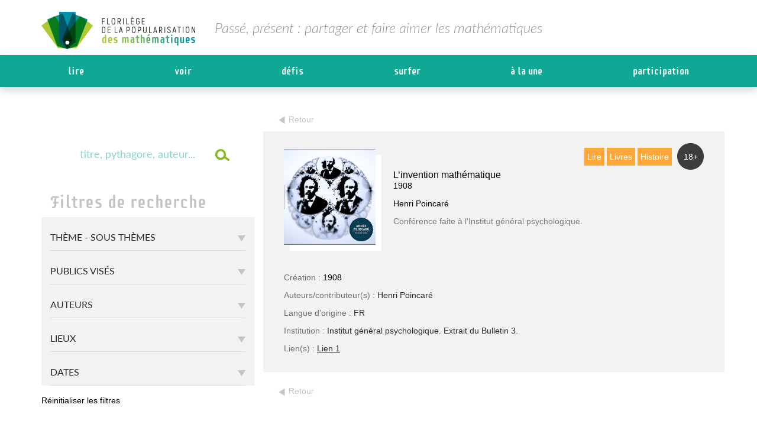

--- FILE ---
content_type: text/html; charset=UTF-8
request_url: https://www.florilege-maths.fr/fiche/linvention-mathematique/
body_size: 69248
content:
<!DOCTYPE html>
<html lang="fr-FR">
<head><meta charset="UTF-8"><script>if(navigator.userAgent.match(/MSIE|Internet Explorer/i)||navigator.userAgent.match(/Trident\/7\..*?rv:11/i)){var href=document.location.href;if(!href.match(/[?&]nowprocket/)){if(href.indexOf("?")==-1){if(href.indexOf("#")==-1){document.location.href=href+"?nowprocket=1"}else{document.location.href=href.replace("#","?nowprocket=1#")}}else{if(href.indexOf("#")==-1){document.location.href=href+"&nowprocket=1"}else{document.location.href=href.replace("#","&nowprocket=1#")}}}}</script><script>(()=>{class RocketLazyLoadScripts{constructor(){this.v="2.0.4",this.userEvents=["keydown","keyup","mousedown","mouseup","mousemove","mouseover","mouseout","touchmove","touchstart","touchend","touchcancel","wheel","click","dblclick","input"],this.attributeEvents=["onblur","onclick","oncontextmenu","ondblclick","onfocus","onmousedown","onmouseenter","onmouseleave","onmousemove","onmouseout","onmouseover","onmouseup","onmousewheel","onscroll","onsubmit"]}async t(){this.i(),this.o(),/iP(ad|hone)/.test(navigator.userAgent)&&this.h(),this.u(),this.l(this),this.m(),this.k(this),this.p(this),this._(),await Promise.all([this.R(),this.L()]),this.lastBreath=Date.now(),this.S(this),this.P(),this.D(),this.O(),this.M(),await this.C(this.delayedScripts.normal),await this.C(this.delayedScripts.defer),await this.C(this.delayedScripts.async),await this.T(),await this.F(),await this.j(),await this.A(),window.dispatchEvent(new Event("rocket-allScriptsLoaded")),this.everythingLoaded=!0,this.lastTouchEnd&&await new Promise(t=>setTimeout(t,500-Date.now()+this.lastTouchEnd)),this.I(),this.H(),this.U(),this.W()}i(){this.CSPIssue=sessionStorage.getItem("rocketCSPIssue"),document.addEventListener("securitypolicyviolation",t=>{this.CSPIssue||"script-src-elem"!==t.violatedDirective||"data"!==t.blockedURI||(this.CSPIssue=!0,sessionStorage.setItem("rocketCSPIssue",!0))},{isRocket:!0})}o(){window.addEventListener("pageshow",t=>{this.persisted=t.persisted,this.realWindowLoadedFired=!0},{isRocket:!0}),window.addEventListener("pagehide",()=>{this.onFirstUserAction=null},{isRocket:!0})}h(){let t;function e(e){t=e}window.addEventListener("touchstart",e,{isRocket:!0}),window.addEventListener("touchend",function i(o){o.changedTouches[0]&&t.changedTouches[0]&&Math.abs(o.changedTouches[0].pageX-t.changedTouches[0].pageX)<10&&Math.abs(o.changedTouches[0].pageY-t.changedTouches[0].pageY)<10&&o.timeStamp-t.timeStamp<200&&(window.removeEventListener("touchstart",e,{isRocket:!0}),window.removeEventListener("touchend",i,{isRocket:!0}),"INPUT"===o.target.tagName&&"text"===o.target.type||(o.target.dispatchEvent(new TouchEvent("touchend",{target:o.target,bubbles:!0})),o.target.dispatchEvent(new MouseEvent("mouseover",{target:o.target,bubbles:!0})),o.target.dispatchEvent(new PointerEvent("click",{target:o.target,bubbles:!0,cancelable:!0,detail:1,clientX:o.changedTouches[0].clientX,clientY:o.changedTouches[0].clientY})),event.preventDefault()))},{isRocket:!0})}q(t){this.userActionTriggered||("mousemove"!==t.type||this.firstMousemoveIgnored?"keyup"===t.type||"mouseover"===t.type||"mouseout"===t.type||(this.userActionTriggered=!0,this.onFirstUserAction&&this.onFirstUserAction()):this.firstMousemoveIgnored=!0),"click"===t.type&&t.preventDefault(),t.stopPropagation(),t.stopImmediatePropagation(),"touchstart"===this.lastEvent&&"touchend"===t.type&&(this.lastTouchEnd=Date.now()),"click"===t.type&&(this.lastTouchEnd=0),this.lastEvent=t.type,t.composedPath&&t.composedPath()[0].getRootNode()instanceof ShadowRoot&&(t.rocketTarget=t.composedPath()[0]),this.savedUserEvents.push(t)}u(){this.savedUserEvents=[],this.userEventHandler=this.q.bind(this),this.userEvents.forEach(t=>window.addEventListener(t,this.userEventHandler,{passive:!1,isRocket:!0})),document.addEventListener("visibilitychange",this.userEventHandler,{isRocket:!0})}U(){this.userEvents.forEach(t=>window.removeEventListener(t,this.userEventHandler,{passive:!1,isRocket:!0})),document.removeEventListener("visibilitychange",this.userEventHandler,{isRocket:!0}),this.savedUserEvents.forEach(t=>{(t.rocketTarget||t.target).dispatchEvent(new window[t.constructor.name](t.type,t))})}m(){const t="return false",e=Array.from(this.attributeEvents,t=>"data-rocket-"+t),i="["+this.attributeEvents.join("],[")+"]",o="[data-rocket-"+this.attributeEvents.join("],[data-rocket-")+"]",s=(e,i,o)=>{o&&o!==t&&(e.setAttribute("data-rocket-"+i,o),e["rocket"+i]=new Function("event",o),e.setAttribute(i,t))};new MutationObserver(t=>{for(const n of t)"attributes"===n.type&&(n.attributeName.startsWith("data-rocket-")||this.everythingLoaded?n.attributeName.startsWith("data-rocket-")&&this.everythingLoaded&&this.N(n.target,n.attributeName.substring(12)):s(n.target,n.attributeName,n.target.getAttribute(n.attributeName))),"childList"===n.type&&n.addedNodes.forEach(t=>{if(t.nodeType===Node.ELEMENT_NODE)if(this.everythingLoaded)for(const i of[t,...t.querySelectorAll(o)])for(const t of i.getAttributeNames())e.includes(t)&&this.N(i,t.substring(12));else for(const e of[t,...t.querySelectorAll(i)])for(const t of e.getAttributeNames())this.attributeEvents.includes(t)&&s(e,t,e.getAttribute(t))})}).observe(document,{subtree:!0,childList:!0,attributeFilter:[...this.attributeEvents,...e]})}I(){this.attributeEvents.forEach(t=>{document.querySelectorAll("[data-rocket-"+t+"]").forEach(e=>{this.N(e,t)})})}N(t,e){const i=t.getAttribute("data-rocket-"+e);i&&(t.setAttribute(e,i),t.removeAttribute("data-rocket-"+e))}k(t){Object.defineProperty(HTMLElement.prototype,"onclick",{get(){return this.rocketonclick||null},set(e){this.rocketonclick=e,this.setAttribute(t.everythingLoaded?"onclick":"data-rocket-onclick","this.rocketonclick(event)")}})}S(t){function e(e,i){let o=e[i];e[i]=null,Object.defineProperty(e,i,{get:()=>o,set(s){t.everythingLoaded?o=s:e["rocket"+i]=o=s}})}e(document,"onreadystatechange"),e(window,"onload"),e(window,"onpageshow");try{Object.defineProperty(document,"readyState",{get:()=>t.rocketReadyState,set(e){t.rocketReadyState=e},configurable:!0}),document.readyState="loading"}catch(t){console.log("WPRocket DJE readyState conflict, bypassing")}}l(t){this.originalAddEventListener=EventTarget.prototype.addEventListener,this.originalRemoveEventListener=EventTarget.prototype.removeEventListener,this.savedEventListeners=[],EventTarget.prototype.addEventListener=function(e,i,o){o&&o.isRocket||!t.B(e,this)&&!t.userEvents.includes(e)||t.B(e,this)&&!t.userActionTriggered||e.startsWith("rocket-")||t.everythingLoaded?t.originalAddEventListener.call(this,e,i,o):(t.savedEventListeners.push({target:this,remove:!1,type:e,func:i,options:o}),"mouseenter"!==e&&"mouseleave"!==e||t.originalAddEventListener.call(this,e,t.savedUserEvents.push,o))},EventTarget.prototype.removeEventListener=function(e,i,o){o&&o.isRocket||!t.B(e,this)&&!t.userEvents.includes(e)||t.B(e,this)&&!t.userActionTriggered||e.startsWith("rocket-")||t.everythingLoaded?t.originalRemoveEventListener.call(this,e,i,o):t.savedEventListeners.push({target:this,remove:!0,type:e,func:i,options:o})}}J(t,e){this.savedEventListeners=this.savedEventListeners.filter(i=>{let o=i.type,s=i.target||window;return e!==o||t!==s||(this.B(o,s)&&(i.type="rocket-"+o),this.$(i),!1)})}H(){EventTarget.prototype.addEventListener=this.originalAddEventListener,EventTarget.prototype.removeEventListener=this.originalRemoveEventListener,this.savedEventListeners.forEach(t=>this.$(t))}$(t){t.remove?this.originalRemoveEventListener.call(t.target,t.type,t.func,t.options):this.originalAddEventListener.call(t.target,t.type,t.func,t.options)}p(t){let e;function i(e){return t.everythingLoaded?e:e.split(" ").map(t=>"load"===t||t.startsWith("load.")?"rocket-jquery-load":t).join(" ")}function o(o){function s(e){const s=o.fn[e];o.fn[e]=o.fn.init.prototype[e]=function(){return this[0]===window&&t.userActionTriggered&&("string"==typeof arguments[0]||arguments[0]instanceof String?arguments[0]=i(arguments[0]):"object"==typeof arguments[0]&&Object.keys(arguments[0]).forEach(t=>{const e=arguments[0][t];delete arguments[0][t],arguments[0][i(t)]=e})),s.apply(this,arguments),this}}if(o&&o.fn&&!t.allJQueries.includes(o)){const e={DOMContentLoaded:[],"rocket-DOMContentLoaded":[]};for(const t in e)document.addEventListener(t,()=>{e[t].forEach(t=>t())},{isRocket:!0});o.fn.ready=o.fn.init.prototype.ready=function(i){function s(){parseInt(o.fn.jquery)>2?setTimeout(()=>i.bind(document)(o)):i.bind(document)(o)}return"function"==typeof i&&(t.realDomReadyFired?!t.userActionTriggered||t.fauxDomReadyFired?s():e["rocket-DOMContentLoaded"].push(s):e.DOMContentLoaded.push(s)),o([])},s("on"),s("one"),s("off"),t.allJQueries.push(o)}e=o}t.allJQueries=[],o(window.jQuery),Object.defineProperty(window,"jQuery",{get:()=>e,set(t){o(t)}})}P(){const t=new Map;document.write=document.writeln=function(e){const i=document.currentScript,o=document.createRange(),s=i.parentElement;let n=t.get(i);void 0===n&&(n=i.nextSibling,t.set(i,n));const c=document.createDocumentFragment();o.setStart(c,0),c.appendChild(o.createContextualFragment(e)),s.insertBefore(c,n)}}async R(){return new Promise(t=>{this.userActionTriggered?t():this.onFirstUserAction=t})}async L(){return new Promise(t=>{document.addEventListener("DOMContentLoaded",()=>{this.realDomReadyFired=!0,t()},{isRocket:!0})})}async j(){return this.realWindowLoadedFired?Promise.resolve():new Promise(t=>{window.addEventListener("load",t,{isRocket:!0})})}M(){this.pendingScripts=[];this.scriptsMutationObserver=new MutationObserver(t=>{for(const e of t)e.addedNodes.forEach(t=>{"SCRIPT"!==t.tagName||t.noModule||t.isWPRocket||this.pendingScripts.push({script:t,promise:new Promise(e=>{const i=()=>{const i=this.pendingScripts.findIndex(e=>e.script===t);i>=0&&this.pendingScripts.splice(i,1),e()};t.addEventListener("load",i,{isRocket:!0}),t.addEventListener("error",i,{isRocket:!0}),setTimeout(i,1e3)})})})}),this.scriptsMutationObserver.observe(document,{childList:!0,subtree:!0})}async F(){await this.X(),this.pendingScripts.length?(await this.pendingScripts[0].promise,await this.F()):this.scriptsMutationObserver.disconnect()}D(){this.delayedScripts={normal:[],async:[],defer:[]},document.querySelectorAll("script[type$=rocketlazyloadscript]").forEach(t=>{t.hasAttribute("data-rocket-src")?t.hasAttribute("async")&&!1!==t.async?this.delayedScripts.async.push(t):t.hasAttribute("defer")&&!1!==t.defer||"module"===t.getAttribute("data-rocket-type")?this.delayedScripts.defer.push(t):this.delayedScripts.normal.push(t):this.delayedScripts.normal.push(t)})}async _(){await this.L();let t=[];document.querySelectorAll("script[type$=rocketlazyloadscript][data-rocket-src]").forEach(e=>{let i=e.getAttribute("data-rocket-src");if(i&&!i.startsWith("data:")){i.startsWith("//")&&(i=location.protocol+i);try{const o=new URL(i).origin;o!==location.origin&&t.push({src:o,crossOrigin:e.crossOrigin||"module"===e.getAttribute("data-rocket-type")})}catch(t){}}}),t=[...new Map(t.map(t=>[JSON.stringify(t),t])).values()],this.Y(t,"preconnect")}async G(t){if(await this.K(),!0!==t.noModule||!("noModule"in HTMLScriptElement.prototype))return new Promise(e=>{let i;function o(){(i||t).setAttribute("data-rocket-status","executed"),e()}try{if(navigator.userAgent.includes("Firefox/")||""===navigator.vendor||this.CSPIssue)i=document.createElement("script"),[...t.attributes].forEach(t=>{let e=t.nodeName;"type"!==e&&("data-rocket-type"===e&&(e="type"),"data-rocket-src"===e&&(e="src"),i.setAttribute(e,t.nodeValue))}),t.text&&(i.text=t.text),t.nonce&&(i.nonce=t.nonce),i.hasAttribute("src")?(i.addEventListener("load",o,{isRocket:!0}),i.addEventListener("error",()=>{i.setAttribute("data-rocket-status","failed-network"),e()},{isRocket:!0}),setTimeout(()=>{i.isConnected||e()},1)):(i.text=t.text,o()),i.isWPRocket=!0,t.parentNode.replaceChild(i,t);else{const i=t.getAttribute("data-rocket-type"),s=t.getAttribute("data-rocket-src");i?(t.type=i,t.removeAttribute("data-rocket-type")):t.removeAttribute("type"),t.addEventListener("load",o,{isRocket:!0}),t.addEventListener("error",i=>{this.CSPIssue&&i.target.src.startsWith("data:")?(console.log("WPRocket: CSP fallback activated"),t.removeAttribute("src"),this.G(t).then(e)):(t.setAttribute("data-rocket-status","failed-network"),e())},{isRocket:!0}),s?(t.fetchPriority="high",t.removeAttribute("data-rocket-src"),t.src=s):t.src="data:text/javascript;base64,"+window.btoa(unescape(encodeURIComponent(t.text)))}}catch(i){t.setAttribute("data-rocket-status","failed-transform"),e()}});t.setAttribute("data-rocket-status","skipped")}async C(t){const e=t.shift();return e?(e.isConnected&&await this.G(e),this.C(t)):Promise.resolve()}O(){this.Y([...this.delayedScripts.normal,...this.delayedScripts.defer,...this.delayedScripts.async],"preload")}Y(t,e){this.trash=this.trash||[];let i=!0;var o=document.createDocumentFragment();t.forEach(t=>{const s=t.getAttribute&&t.getAttribute("data-rocket-src")||t.src;if(s&&!s.startsWith("data:")){const n=document.createElement("link");n.href=s,n.rel=e,"preconnect"!==e&&(n.as="script",n.fetchPriority=i?"high":"low"),t.getAttribute&&"module"===t.getAttribute("data-rocket-type")&&(n.crossOrigin=!0),t.crossOrigin&&(n.crossOrigin=t.crossOrigin),t.integrity&&(n.integrity=t.integrity),t.nonce&&(n.nonce=t.nonce),o.appendChild(n),this.trash.push(n),i=!1}}),document.head.appendChild(o)}W(){this.trash.forEach(t=>t.remove())}async T(){try{document.readyState="interactive"}catch(t){}this.fauxDomReadyFired=!0;try{await this.K(),this.J(document,"readystatechange"),document.dispatchEvent(new Event("rocket-readystatechange")),await this.K(),document.rocketonreadystatechange&&document.rocketonreadystatechange(),await this.K(),this.J(document,"DOMContentLoaded"),document.dispatchEvent(new Event("rocket-DOMContentLoaded")),await this.K(),this.J(window,"DOMContentLoaded"),window.dispatchEvent(new Event("rocket-DOMContentLoaded"))}catch(t){console.error(t)}}async A(){try{document.readyState="complete"}catch(t){}try{await this.K(),this.J(document,"readystatechange"),document.dispatchEvent(new Event("rocket-readystatechange")),await this.K(),document.rocketonreadystatechange&&document.rocketonreadystatechange(),await this.K(),this.J(window,"load"),window.dispatchEvent(new Event("rocket-load")),await this.K(),window.rocketonload&&window.rocketonload(),await this.K(),this.allJQueries.forEach(t=>t(window).trigger("rocket-jquery-load")),await this.K(),this.J(window,"pageshow");const t=new Event("rocket-pageshow");t.persisted=this.persisted,window.dispatchEvent(t),await this.K(),window.rocketonpageshow&&window.rocketonpageshow({persisted:this.persisted})}catch(t){console.error(t)}}async K(){Date.now()-this.lastBreath>45&&(await this.X(),this.lastBreath=Date.now())}async X(){return document.hidden?new Promise(t=>setTimeout(t)):new Promise(t=>requestAnimationFrame(t))}B(t,e){return e===document&&"readystatechange"===t||(e===document&&"DOMContentLoaded"===t||(e===window&&"DOMContentLoaded"===t||(e===window&&"load"===t||e===window&&"pageshow"===t)))}static run(){(new RocketLazyLoadScripts).t()}}RocketLazyLoadScripts.run()})();</script>

<meta name="viewport" content="width=device-width, initial-scale=1">
<link rel="profile" href="http://gmpg.org/xfn/11">

<meta name='robots' content='index, follow, max-image-preview:large, max-snippet:-1, max-video-preview:-1' />

	<!-- This site is optimized with the Yoast SEO plugin v26.8 - https://yoast.com/product/yoast-seo-wordpress/ -->
	<title>L&#039;invention mathématique - Florilège</title>
<link data-rocket-preload as="style" href="https://fonts.googleapis.com/css?family=Roboto%3A100%2C300%2C400%2C500%2C700%2C900&#038;display=swap" rel="preload">
<link href="https://fonts.googleapis.com/css?family=Roboto%3A100%2C300%2C400%2C500%2C700%2C900&#038;display=swap" media="print" onload="this.media=&#039;all&#039;" rel="stylesheet">
<style id="wpr-usedcss">img.emoji{display:inline!important;border:none!important;box-shadow:none!important;height:1em!important;width:1em!important;margin:0 .07em!important;vertical-align:-.1em!important;background:0 0!important;padding:0!important}:where(.wp-block-button__link){border-radius:9999px;box-shadow:none;padding:calc(.667em + 2px) calc(1.333em + 2px);text-decoration:none}:where(.wp-block-calendar table:not(.has-background) th){background:#ddd}:where(.wp-block-columns){margin-bottom:1.75em}:where(.wp-block-columns.has-background){padding:1.25em 2.375em}:where(.wp-block-post-comments input[type=submit]){border:none}:where(.wp-block-cover-image:not(.has-text-color)),:where(.wp-block-cover:not(.has-text-color)){color:#fff}:where(.wp-block-cover-image.is-light:not(.has-text-color)),:where(.wp-block-cover.is-light:not(.has-text-color)){color:#000}:where(.wp-block-file){margin-bottom:1.5em}:where(.wp-block-file__button){border-radius:2em;display:inline-block;padding:.5em 1em}:where(.wp-block-file__button):is(a):active,:where(.wp-block-file__button):is(a):focus,:where(.wp-block-file__button):is(a):hover,:where(.wp-block-file__button):is(a):visited{box-shadow:none;color:#fff;opacity:.85;text-decoration:none}:where(.wp-block-latest-comments:not([style*=line-height] .wp-block-latest-comments__comment)){line-height:1.1}:where(.wp-block-latest-comments:not([style*=line-height] .wp-block-latest-comments__comment-excerpt p)){line-height:1.8}ul{box-sizing:border-box}:where(.wp-block-navigation.has-background .wp-block-navigation-item a:not(.wp-element-button)),:where(.wp-block-navigation.has-background .wp-block-navigation-submenu a:not(.wp-element-button)){padding:.5em 1em}:where(.wp-block-navigation .wp-block-navigation__submenu-container .wp-block-navigation-item a:not(.wp-element-button)),:where(.wp-block-navigation .wp-block-navigation__submenu-container .wp-block-navigation-submenu a:not(.wp-element-button)),:where(.wp-block-navigation .wp-block-navigation__submenu-container .wp-block-navigation-submenu button.wp-block-navigation-item__content),:where(.wp-block-navigation .wp-block-navigation__submenu-container .wp-block-pages-list__item button.wp-block-navigation-item__content){padding:.5em 1em}:where(p.has-text-color:not(.has-link-color)) a{color:inherit}:where(.wp-block-post-excerpt){margin-bottom:var(--wp--style--block-gap);margin-top:var(--wp--style--block-gap)}:where(.wp-block-preformatted.has-background){padding:1.25em 2.375em}:where(.wp-block-pullquote){margin:0 0 1em}:where(.wp-block-search__button){border:1px solid #ccc;padding:6px 10px}:where(.wp-block-search__button-inside .wp-block-search__inside-wrapper){border:1px solid #949494;box-sizing:border-box;padding:4px}:where(.wp-block-search__button-inside .wp-block-search__inside-wrapper) .wp-block-search__input{border:none;border-radius:0;padding:0 4px}:where(.wp-block-search__button-inside .wp-block-search__inside-wrapper) .wp-block-search__input:focus{outline:0}:where(.wp-block-search__button-inside .wp-block-search__inside-wrapper) :where(.wp-block-search__button){padding:4px 8px}:where(.wp-block-term-description){margin-bottom:var(--wp--style--block-gap);margin-top:var(--wp--style--block-gap)}:where(pre.wp-block-verse){font-family:inherit}:root{--wp--preset--font-size--normal:16px;--wp--preset--font-size--huge:42px}html :where(.has-border-color){border-style:solid}html :where([style*=border-top-color]){border-top-style:solid}html :where([style*=border-right-color]){border-right-style:solid}html :where([style*=border-bottom-color]){border-bottom-style:solid}html :where([style*=border-left-color]){border-left-style:solid}html :where([style*=border-width]){border-style:solid}html :where([style*=border-top-width]){border-top-style:solid}html :where([style*=border-right-width]){border-right-style:solid}html :where([style*=border-bottom-width]){border-bottom-style:solid}html :where([style*=border-left-width]){border-left-style:solid}html :where(img[class*=wp-image-]){height:auto;max-width:100%}:where(figure){margin:0 0 1em}html :where(.is-position-sticky){--wp-admin--admin-bar--position-offset:var(--wp-admin--admin-bar--height,0px)}@media screen and (max-width:600px){html :where(.is-position-sticky){--wp-admin--admin-bar--position-offset:0px}}body{--wp--preset--color--black:#000000;--wp--preset--color--cyan-bluish-gray:#abb8c3;--wp--preset--color--white:#ffffff;--wp--preset--color--pale-pink:#f78da7;--wp--preset--color--vivid-red:#cf2e2e;--wp--preset--color--luminous-vivid-orange:#ff6900;--wp--preset--color--luminous-vivid-amber:#fcb900;--wp--preset--color--light-green-cyan:#7bdcb5;--wp--preset--color--vivid-green-cyan:#00d084;--wp--preset--color--pale-cyan-blue:#8ed1fc;--wp--preset--color--vivid-cyan-blue:#0693e3;--wp--preset--color--vivid-purple:#9b51e0;--wp--preset--gradient--vivid-cyan-blue-to-vivid-purple:linear-gradient(135deg,rgba(6, 147, 227, 1) 0%,rgb(155, 81, 224) 100%);--wp--preset--gradient--light-green-cyan-to-vivid-green-cyan:linear-gradient(135deg,rgb(122, 220, 180) 0%,rgb(0, 208, 130) 100%);--wp--preset--gradient--luminous-vivid-amber-to-luminous-vivid-orange:linear-gradient(135deg,rgba(252, 185, 0, 1) 0%,rgba(255, 105, 0, 1) 100%);--wp--preset--gradient--luminous-vivid-orange-to-vivid-red:linear-gradient(135deg,rgba(255, 105, 0, 1) 0%,rgb(207, 46, 46) 100%);--wp--preset--gradient--very-light-gray-to-cyan-bluish-gray:linear-gradient(135deg,rgb(238, 238, 238) 0%,rgb(169, 184, 195) 100%);--wp--preset--gradient--cool-to-warm-spectrum:linear-gradient(135deg,rgb(74, 234, 220) 0%,rgb(151, 120, 209) 20%,rgb(207, 42, 186) 40%,rgb(238, 44, 130) 60%,rgb(251, 105, 98) 80%,rgb(254, 248, 76) 100%);--wp--preset--gradient--blush-light-purple:linear-gradient(135deg,rgb(255, 206, 236) 0%,rgb(152, 150, 240) 100%);--wp--preset--gradient--blush-bordeaux:linear-gradient(135deg,rgb(254, 205, 165) 0%,rgb(254, 45, 45) 50%,rgb(107, 0, 62) 100%);--wp--preset--gradient--luminous-dusk:linear-gradient(135deg,rgb(255, 203, 112) 0%,rgb(199, 81, 192) 50%,rgb(65, 88, 208) 100%);--wp--preset--gradient--pale-ocean:linear-gradient(135deg,rgb(255, 245, 203) 0%,rgb(182, 227, 212) 50%,rgb(51, 167, 181) 100%);--wp--preset--gradient--electric-grass:linear-gradient(135deg,rgb(202, 248, 128) 0%,rgb(113, 206, 126) 100%);--wp--preset--gradient--midnight:linear-gradient(135deg,rgb(2, 3, 129) 0%,rgb(40, 116, 252) 100%);--wp--preset--font-size--small:13px;--wp--preset--font-size--medium:20px;--wp--preset--font-size--large:36px;--wp--preset--font-size--x-large:42px;--wp--preset--spacing--20:0.44rem;--wp--preset--spacing--30:0.67rem;--wp--preset--spacing--40:1rem;--wp--preset--spacing--50:1.5rem;--wp--preset--spacing--60:2.25rem;--wp--preset--spacing--70:3.38rem;--wp--preset--spacing--80:5.06rem;--wp--preset--shadow--natural:6px 6px 9px rgba(0, 0, 0, .2);--wp--preset--shadow--deep:12px 12px 50px rgba(0, 0, 0, .4);--wp--preset--shadow--sharp:6px 6px 0px rgba(0, 0, 0, .2);--wp--preset--shadow--outlined:6px 6px 0px -3px rgba(255, 255, 255, 1),6px 6px rgba(0, 0, 0, 1);--wp--preset--shadow--crisp:6px 6px 0px rgba(0, 0, 0, 1)}:where(.is-layout-flex){gap:.5em}:where(.is-layout-grid){gap:.5em}:where(.wp-block-post-template.is-layout-flex){gap:1.25em}:where(.wp-block-post-template.is-layout-grid){gap:1.25em}:where(.wp-block-columns.is-layout-flex){gap:2em}:where(.wp-block-columns.is-layout-grid){gap:2em}h1{font-size:2em;margin:.67em 0}button,input,optgroup,select,textarea{color:inherit;font:inherit;margin:0}button::-moz-focus-inner,input::-moz-focus-inner{border:0;padding:0}input[type=checkbox],input[type=radio]{box-sizing:border-box;padding:0}fieldset{border:1px solid silver;margin:0 2px;padding:.35em .625em .75em}legend{border:0;padding:0}table{border-collapse:collapse;border-spacing:0}body,button,input,select,textarea{color:#404040;font-family:sans-serif;font-size:16px;font-size:1rem;line-height:1.5}h1,h2,h3{clear:both}p{margin-bottom:1.5em}address{margin:0 0 1.5em}html{box-sizing:border-box}*,:after,:before{box-sizing:inherit}body{background:#fff}ul{margin:0 0 1.5em 3em}ul{list-style:disc}li>ul{margin-bottom:0;margin-left:1.5em}img{height:auto;max-width:100%}table{margin:0 0 1.5em;width:100%}button,input[type=button],input[type=reset],input[type=submit]{border:1px solid;border-color:#ccc #ccc #bbb;border-radius:3px;background:#e6e6e6;box-shadow:inset 0 1px 0 rgba(255,255,255,.5),inset 0 15px 17px rgba(255,255,255,.5),inset 0 -5px 12px rgba(0,0,0,.05);color:rgba(0,0,0,.8);font-size:12px;font-size:.75rem;line-height:1;padding:.6em 1em .4em;text-shadow:0 1px 0 rgba(255,255,255,.8)}button:hover,input[type=button]:hover,input[type=reset]:hover,input[type=submit]:hover{border-color:#ccc #bbb #aaa;box-shadow:inset 0 1px 0 rgba(255,255,255,.8),inset 0 15px 17px rgba(255,255,255,.8),inset 0 -5px 12px rgba(0,0,0,.02)}button:active,button:focus,input[type=button]:active,input[type=button]:focus,input[type=reset]:active,input[type=reset]:focus,input[type=submit]:active,input[type=submit]:focus{border-color:#aaa #bbb #bbb;box-shadow:inset 0 -1px 0 rgba(255,255,255,.5),inset 0 2px 5px rgba(0,0,0,.15)}input[type=date],input[type=email],input[type=number],input[type=text],input[type=url],textarea{color:#666;border:1px solid #ccc;border-radius:3px;padding:3px}select{border:1px solid #ccc}input[type=date]:focus,input[type=email]:focus,input[type=number]:focus,input[type=text]:focus,input[type=url]:focus,textarea:focus{color:#111}textarea{width:100%}a{color:#4169e1}a:visited{color:purple}a:active,a:focus,a:hover{color:#191970}a:focus{outline:dotted thin}#content[tabindex="-1"]:focus{outline:0}.site-content:after,.site-content:before,.site-footer:after,.site-footer:before,.site-header:after,.site-header:before{content:"";display:table;table-layout:fixed}.site-content:after,.site-footer:after,.site-header:after{clear:both}object{max-width:100%}.slick-slider{position:relative;display:block;box-sizing:border-box;-webkit-user-select:none;-moz-user-select:none;-ms-user-select:none;user-select:none;-webkit-touch-callout:none;-khtml-user-select:none;-ms-touch-action:pan-y;touch-action:pan-y;-webkit-tap-highlight-color:transparent}.slick-list{position:relative;display:block;overflow:hidden;margin:0;padding:0}.slick-list:focus{outline:0}.slick-list.dragging{cursor:pointer;cursor:hand}.slick-slider .slick-list,.slick-slider .slick-track{-webkit-transform:translate3d(0,0,0);-moz-transform:translate3d(0,0,0);-ms-transform:translate3d(0,0,0);-o-transform:translate3d(0,0,0);transform:translate3d(0,0,0)}.slick-track{position:relative;top:0;left:0;display:block;margin-left:auto;margin-right:auto}.slick-track:after,.slick-track:before{display:table;content:''}.slick-track:after{clear:both}.slick-loading .slick-track{visibility:hidden}.slick-slide{display:none;float:left;height:100%;min-height:1px}[dir=rtl] .slick-slide{float:right}.slick-slide img{display:block}.slick-slide.slick-loading img{display:none}.slick-slide.dragging img{pointer-events:none}.slick-initialized .slick-slide{display:block}.slick-loading .slick-slide{visibility:hidden}.slick-vertical .slick-slide{display:block;height:auto;border:1px solid transparent}.slick-arrow.slick-hidden{display:none}.slick-loading .slick-list{background:var(--wpr-bg-3f0c4326-275f-45d5-b2ad-cecd367f3609) center center no-repeat #fff}@font-face{font-display:swap;font-family:slick;font-weight:400;font-style:normal;src:url('https://www.florilege-maths.fr/wp-content/themes/kreenoot-child/slick/fonts/slick.eot');src:url('https://www.florilege-maths.fr/wp-content/themes/kreenoot-child/slick/fonts/slick.eot?#iefix') format('embedded-opentype'),url('https://www.florilege-maths.fr/wp-content/themes/kreenoot-child/slick/fonts/slick.woff') format('woff'),url('https://www.florilege-maths.fr/wp-content/themes/kreenoot-child/slick/fonts/slick.ttf') format('truetype'),url('https://www.florilege-maths.fr/wp-content/themes/kreenoot-child/slick/fonts/slick.svg#slick') format('svg')}.slick-next,.slick-prev{font-size:0;line-height:0;position:absolute;top:50%;display:block;width:20px;padding:0;-webkit-transform:translate(0,-50%);-ms-transform:translate(0,-50%);transform:translate(0,-50%);cursor:pointer;color:transparent;border:none;outline:0;background:0 0;box-shadow:none!important;text-shadow:none!important}.slick-next:focus,.slick-next:hover,.slick-prev:focus,.slick-prev:hover{color:transparent;outline:0;background:0 0}.slick-next:focus:before,.slick-next:hover:before,.slick-prev:focus:before,.slick-prev:hover:before{opacity:1}.slick-next.slick-disabled:before,.slick-prev.slick-disabled:before{opacity:.25}.slick-next:before,.slick-prev:before{font-family:slick;font-size:20px;line-height:1;opacity:.75;color:#fff;-webkit-font-smoothing:antialiased;-moz-osx-font-smoothing:grayscale}.slick-prev{left:-25px}[dir=rtl] .slick-prev{right:-25px;left:auto}.slick-prev:before{content:url('https://www.florilege-maths.fr/wp-content/themes/kreenoot-child/assets/images/arrow-left.png')}[dir=rtl] .slick-prev:before{content:url('https://www.florilege-maths.fr/wp-content/themes/kreenoot-child/assets/images/arrow-right.png')}.slick-next{right:-25px}[dir=rtl] .slick-next{right:auto;left:-25px}.slick-next:before{content:url('https://www.florilege-maths.fr/wp-content/themes/kreenoot-child/assets/images/arrow-right.png')}[dir=rtl] .slick-next:before{content:url('https://www.florilege-maths.fr/wp-content/themes/kreenoot-child/assets/images/arrow-left.png')}.slick-dotted.slick-slider{margin-bottom:30px}.slick-dots{position:absolute;bottom:-25px;display:block;width:100%;padding:0;margin:0;list-style:none;text-align:center}.slick-dots li{position:relative;display:inline-block;width:20px;height:20px;margin:0 5px;padding:0;cursor:pointer}.slick-dots li button{font-size:0;line-height:0;display:block;width:20px;height:20px;padding:5px;cursor:pointer;color:transparent;border:0;outline:0;background:0 0}.slick-dots li button:focus,.slick-dots li button:hover{outline:0}.slick-dots li button:focus:before,.slick-dots li button:hover:before{opacity:1}.slick-dots li button:before{font-family:slick;font-size:6px;line-height:20px;position:absolute;top:0;left:0;width:20px;height:20px;content:'•';text-align:center;opacity:.25;color:#000;-webkit-font-smoothing:antialiased;-moz-osx-font-smoothing:grayscale}.slick-dots li.slick-active button:before{opacity:.75;color:#000}.animated{-webkit-animation-duration:1s;animation-duration:1s;-webkit-animation-fill-mode:both;animation-fill-mode:both}@-webkit-keyframes swing{20%{-webkit-transform:rotate3d(0,0,1,15deg);transform:rotate3d(0,0,1,15deg)}40%{-webkit-transform:rotate3d(0,0,1,-10deg);transform:rotate3d(0,0,1,-10deg)}60%{-webkit-transform:rotate3d(0,0,1,5deg);transform:rotate3d(0,0,1,5deg)}80%{-webkit-transform:rotate3d(0,0,1,-5deg);transform:rotate3d(0,0,1,-5deg)}to{-webkit-transform:rotate3d(0,0,1,0deg);transform:rotate3d(0,0,1,0deg)}}@keyframes swing{20%{-webkit-transform:rotate3d(0,0,1,15deg);transform:rotate3d(0,0,1,15deg)}40%{-webkit-transform:rotate3d(0,0,1,-10deg);transform:rotate3d(0,0,1,-10deg)}60%{-webkit-transform:rotate3d(0,0,1,5deg);transform:rotate3d(0,0,1,5deg)}80%{-webkit-transform:rotate3d(0,0,1,-5deg);transform:rotate3d(0,0,1,-5deg)}to{-webkit-transform:rotate3d(0,0,1,0deg);transform:rotate3d(0,0,1,0deg)}}.swing{-webkit-transform-origin:top center;transform-origin:top center;-webkit-animation-name:swing;animation-name:swing}select.bs-select-hidden,select.selectpicker{display:none!important}.bootstrap-select>.dropdown-toggle{width:100%;padding-right:25px;z-index:1}.bootstrap-select>.dropdown-toggle.bs-placeholder,.bootstrap-select>.dropdown-toggle.bs-placeholder:active,.bootstrap-select>.dropdown-toggle.bs-placeholder:focus,.bootstrap-select>.dropdown-toggle.bs-placeholder:hover{color:#999}.bootstrap-select>select{position:absolute!important;bottom:0;left:50%;display:block!important;width:.5px!important;height:100%!important;padding:0!important;opacity:0!important;border:none}.bootstrap-select>select.mobile-device{top:0;left:0;display:block!important;width:100%!important;z-index:2}.error .bootstrap-select .dropdown-toggle{border-color:#b94a48}.bootstrap-select.fit-width{width:auto!important}.bootstrap-select:not([class*=col-]):not([class*=form-control]):not(.input-group-btn){width:220px}.bootstrap-select .dropdown-toggle:focus{outline:#333 dotted thin!important;outline:-webkit-focus-ring-color auto 5px!important;outline-offset:-2px}.bootstrap-select.form-control{margin-bottom:0;padding:0;border:none}.bootstrap-select.form-control:not([class*=col-]){width:100%}.bootstrap-select.form-control.input-group-btn{z-index:auto}.bootstrap-select.form-control.input-group-btn:not(:first-child):not(:last-child)>.btn{border-radius:0}.bootstrap-select.btn-group:not(.input-group-btn),.bootstrap-select.btn-group[class*=col-]{float:none;display:inline-block;margin-left:0}.bootstrap-select.btn-group.dropdown-menu-right,.bootstrap-select.btn-group[class*=col-].dropdown-menu-right,.row .bootstrap-select.btn-group[class*=col-].dropdown-menu-right{float:right}.bootstrap-select.btn-group.disabled,.bootstrap-select.btn-group>.disabled{cursor:not-allowed}.bootstrap-select.btn-group.disabled:focus,.bootstrap-select.btn-group>.disabled:focus{outline:0!important}.bootstrap-select.btn-group.bs-container{position:absolute;height:0!important;padding:0!important}.bootstrap-select.btn-group.bs-container .dropdown-menu{z-index:1060}.bootstrap-select.btn-group .dropdown-toggle .filter-option{display:inline-block;overflow:hidden;width:100%;text-align:left}.bootstrap-select.btn-group .dropdown-toggle .caret{position:absolute;top:50%;right:12px;margin-top:-2px;vertical-align:middle}.bootstrap-select.btn-group[class*=col-] .dropdown-toggle{width:100%}.bootstrap-select.btn-group .dropdown-menu{min-width:100%;-webkit-box-sizing:border-box;-moz-box-sizing:border-box;box-sizing:border-box}.bootstrap-select.btn-group .dropdown-menu.inner{position:static;float:none;border:0;padding:0;margin:0;border-radius:0;-webkit-box-shadow:none;box-shadow:none}.bootstrap-select.btn-group .dropdown-menu li{position:relative}.bootstrap-select.btn-group .dropdown-menu li.active small{color:#fff}.bootstrap-select.btn-group .dropdown-menu li.disabled a{cursor:not-allowed}.bootstrap-select.btn-group .dropdown-menu li a{cursor:pointer;-webkit-user-select:none;-moz-user-select:none;-ms-user-select:none;user-select:none}.bootstrap-select.btn-group .dropdown-menu li a.opt{position:relative;padding-left:2.25em}.bootstrap-select.btn-group .dropdown-menu li a span.check-mark{display:none}.bootstrap-select.btn-group .dropdown-menu li a span.text{display:inline-block}.bootstrap-select.btn-group .dropdown-menu li small{padding-left:.5em}.bootstrap-select.btn-group .dropdown-menu .notify{position:absolute;bottom:5px;width:96%;margin:0 2%;min-height:26px;padding:3px 5px;background:#f5f5f5;border:1px solid #e3e3e3;-webkit-box-shadow:inset 0 1px 1px rgba(0,0,0,.05);box-shadow:inset 0 1px 1px rgba(0,0,0,.05);pointer-events:none;opacity:.9;-webkit-box-sizing:border-box;-moz-box-sizing:border-box;box-sizing:border-box}.bootstrap-select.btn-group .no-results{padding:3px;background:#f5f5f5;margin:0 5px;white-space:nowrap}.bootstrap-select.btn-group.fit-width .dropdown-toggle .filter-option{position:static}.bootstrap-select.btn-group.fit-width .dropdown-toggle .caret{position:static;top:auto;margin-top:-1px}.bootstrap-select.btn-group.show-tick .dropdown-menu li.selected a span.check-mark{position:absolute;display:inline-block;right:15px;margin-top:5px}.bootstrap-select.btn-group.show-tick .dropdown-menu li a span.text{margin-right:34px}.bs-actionsbox,.bs-donebutton,.bs-searchbox{padding:4px 8px}.bs-actionsbox{width:100%;-webkit-box-sizing:border-box;-moz-box-sizing:border-box;box-sizing:border-box}.bs-actionsbox .btn-group button{width:50%}.bs-donebutton{float:left;width:100%;-webkit-box-sizing:border-box;-moz-box-sizing:border-box;box-sizing:border-box}.bs-donebutton .btn-group button{width:100%}.bs-searchbox+.bs-actionsbox{padding:0 8px 4px}.bs-searchbox .form-control{margin-bottom:0;width:100%;float:none}@font-face{font-display:swap;font-family:"Lato Light Italic";src:url("https://www.florilege-maths.fr/wp-content/themes/kreenoot-child/assets/fonts/Lato-LightItalic.ttf") format("truetype")}@font-face{font-display:swap;font-family:Lato;src:url("https://www.florilege-maths.fr/wp-content/themes/kreenoot-child/assets/fonts/Lato-Regular.ttf") format("truetype")}@font-face{font-display:swap;font-family:"Lato Bold";src:url("https://www.florilege-maths.fr/wp-content/themes/kreenoot-child/assets/fonts/Lato-Bold.ttf") format("truetype")}@font-face{font-display:swap;font-family:"Lato Black";src:url("https://www.florilege-maths.fr/wp-content/themes/kreenoot-child/assets/fonts/Lato-Black.ttf") format("truetype")}@font-face{font-display:swap;font-family:Supermercado;src:url("https://www.florilege-maths.fr/wp-content/themes/kreenoot-child/assets/fonts/SupermercadoOne-Regular.ttf") format("truetype")}@media (min-width:768px){[nvr-animation-type]{visibility:hidden}}@media (max-width:768px){[nvr-animation-type]{-webkit-animation:none;animation:none;-webkit-transform:none;transform:none;-webkit-transition-property:none;transition-property:none}}.animated{visibility:visible}body{overflow-x:hidden}.flex-stretch{display:-webkit-box;display:-ms-flexbox;display:flex;-webkit-box-orient:horizontal;-webkit-box-direction:normal;-ms-flex-direction:row;flex-direction:row;-webkit-box-flex:1;-ms-flex:1 1 auto;flex:1 1 auto;-webkit-box-pack:stretch;-ms-flex-pack:stretch;justify-content:stretch}.participation .dropdown-menu .megamenu-column:first-of-type{color:transparent}#mobile-navigation .participation>a:hover{background-color:#fff!important;color:#10a794!important}.site-header{position:fixed;top:0;left:0;width:100%;background-color:#fff;z-index:999}.site-header .description p{color:#949494;font-family:'Lato Light Italic',sans-serif;height:93px;line-height:93px;margin-bottom:0;font-size:24px}.site-header .icm{height:93px;line-height:93px;margin-bottom:0}.flex-center{display:-webkit-box;-webkit-box-align:center;-ms-flex-align:center;align-items:center;-webkit-box-flex:1;-ms-flex:1 1 auto;flex:1 1 auto;-ms-flex-wrap:wrap;flex-wrap:wrap;-webkit-box-orient:horizontal;-webkit-box-direction:normal;-ms-flex-direction:row;flex-direction:row}#site-navigation{background:#10a794;-webkit-box-shadow:0 6px 12px rgba(39,29,27,.18);box-shadow:0 6px 12px rgba(39,29,27,.18);display:none}#site-navigation a[href="#"]{display:none!important}#site-navigation ul.menu{margin:0;padding:0;list-style-type:none;display:-webkit-box;display:-ms-flexbox;display:flex;-webkit-box-flex:1;-ms-flex:1 1 auto;flex:1 1 auto;-webkit-box-orient:horizontal;-webkit-box-direction:normal;-ms-flex-direction:row;flex-direction:row;-webkit-box-pack:justify;-ms-flex-pack:justify;justify-content:space-between;-ms-flex-wrap:wrap;flex-wrap:wrap}#site-navigation ul.menu li a{display:inline-block;padding:15px 45px;font-size:17px;color:#fff!important;text-decoration:none!important;text-transform:lowercase;font-family:Supermercado,sans-serif}@media screen and (min-width:992px) and (max-width:1200px){#site-navigation ul.menu li a{padding:15px 25px}}@media screen and (min-width:768px) and (max-width:992px){#site-navigation ul.menu li a{padding:15px}}#site-navigation ul.menu li a:hover{background-color:#ffa839}#site-navigation .dropdown-menu{position:fixed;top:147px;left:0;width:100%;border-radius:0;border:none;border-bottom:4px solid #ffa839;margin:0;display:block;visibility:hidden}#site-navigation .dropdown-menu .megamenu-column:first-of-type{width:40%;float:left}@media screen and (max-width:768px){.participation>a:after{content:''!important}.participation .sub-menu{display:none}.site-header .description{display:none}.site-header .icm{display:none}#site-navigation .dropdown-menu .megamenu-column:first-of-type{width:100%}#site-navigation .dropdown-menu .megamenu-column:last-of-type{display:none}}#site-navigation .dropdown-menu .megamenu-column:last-of-type{width:60%;float:left}#site-navigation .dropdown-menu>.container>li>ul{margin:0;padding:0}#site-navigation .dropdown-menu>.container>li>ul li{display:block}#site-navigation .dropdown-menu>.container>li>ul li a{color:#3d3d3d!important;font-size:17px;font-family:'Lato Light Italic',sans-serif;padding-left:25px;background:var(--wpr-bg-d364502f-92b4-4905-a2bf-6745971524a6) 0 18px no-repeat}#site-navigation .dropdown-menu>.container>li>ul li a:hover{background-color:transparent;color:#ffa839!important}#site-navigation li.megamenu:hover .dropdown-menu{visibility:visible}#hamburger{display:block;text-align:right;width:30%;padding:15px}#hamburger a{color:#000;text-decoration:none!important}#hamburger a:hover{opacity:.6}#hamburger a:after{content:'\f0c9';font-size:35px;font-family:FontAwesome,sans-serif}#mobile-navigation{position:fixed;right:-400px;z-index:99;top:139px;max-width:400px;width:100%;-webkit-transition:.3s;transition:all .3s}#mobile-navigation.active{right:0}#mobile-navigation #menu-primary{list-style-type:none;margin:0;padding:0;border:1px solid #10a794}#mobile-navigation #menu-primary li.open a:hover{background:#fff;color:#10a794}#mobile-navigation #menu-primary li.open a:hover:after{color:#10a794}#mobile-navigation #menu-primary ul{display:none;padding:0;margin:0;list-style-type:none}#mobile-navigation #menu-primary ul>li:last-child{display:none}#mobile-navigation #menu-primary ul>li:nth-last-child(2){border-bottom:none}#mobile-navigation #menu-primary ul li{background:#12bea9}#mobile-navigation #menu-primary ul li:hover{background:#fff}#mobile-navigation #menu-primary ul li:hover a{color:#10a794}#mobile-navigation #menu-primary ul li a{padding-left:45px}#mobile-navigation #menu-primary ul li ul li{background:#10a794}#mobile-navigation #menu-primary ul li ul li a{padding-left:60px}#mobile-navigation #menu-primary>li{background:#10a794}#mobile-navigation #menu-primary>li:last-child{border-bottom:none}#mobile-navigation #menu-primary li{border-bottom:1px solid rgba(246,246,246,.3)}#mobile-navigation #menu-primary li a{text-transform:lowercase;font-family:Supermercado,sans-serif;display:block;padding:15px 20px;color:#fff;text-decoration:none}#mobile-navigation #menu-primary li:not(.menu-item-has-children):hover{background-color:#fff}#mobile-navigation #menu-primary li:not(.menu-item-has-children):hover a{color:#10a794}#mobile-navigation #menu-primary li.menu-item-has-children>a{position:relative}#mobile-navigation #menu-primary li.menu-item-has-children>a:after{content:'\f107';color:#fff;position:absolute;font-family:FontAwesome,sans-serif;font-size:26px;right:15px}#search-form-inpage{display:-webkit-box;display:-ms-flexbox;display:flex;-webkit-box-flex:1;-ms-flex:1 1 auto;flex:1 1 auto;-webkit-box-orient:horizontal;-webkit-box-direction:normal;-ms-flex-direction:row;flex-direction:row;-ms-flex-wrap:wrap;flex-wrap:wrap;-webkit-box-align:center;-ms-flex-align:center;align-items:center}@media screen and (max-width:768px){.site-logo{width:70%}#search-form-inpage{-webkit-box-pack:center;-ms-flex-pack:center;justify-content:center}}#search-form-inpage .row{width:100%;display:-webkit-box;display:-ms-flexbox;display:flex;-webkit-box-flex:1;-ms-flex:1 1 auto;flex:1 1 auto;-webkit-box-orient:horizontal;-webkit-box-direction:normal;-ms-flex-direction:row;flex-direction:row;-ms-flex-wrap:wrap;flex-wrap:wrap;-webkit-box-align:center;-ms-flex-align:center;align-items:center}#search-form-inpage .title-filter{color:#c4c4c4;font-family:Supermercado,sans-serif;padding-left:15px;padding-right:15px;font-size:30px;line-height:30px}#search-form-inpage .filter-container{background-color:#f2f2f2;display:block;width:100%}#search-form-inpage .filter-container .filter img{-webkit-transition:.3s;transition:all .3s}#search-form-inpage .filter-container .filter .filtre{padding:35px 15px;display:none}#search-form-inpage .filter-container .filter .filtre .age{background-color:#3d3c3c;border:1px solid #3d3c3c;width:45px;height:45px;line-height:45px;border-radius:99px;margin:5px;text-align:center;display:inline-block;color:#fff;cursor:pointer}#search-form-inpage .filter-container .filter .filtre .age:hover{background-color:transparent;color:#3d3c3c}#search-form-inpage .filter-container .filter .filtre input:checked+label{background-color:transparent;color:#3d3c3c}#search-form-inpage .filter-container .filter .filtre .cat{padding:10px;margin:5px;display:inline-block;color:#fff;cursor:pointer}#search-form-inpage .filter-container .filter .filtre .cat.orange{background-color:#ffa839;border:1px solid #ffa839}#search-form-inpage .filter-container .filter .filtre .cat.purple{background-color:#983281;border:1px solid #983281}#search-form-inpage .filter-container .filter .filtre .cat.blue{background-color:#10a794;border:1px solid #10a794}#search-form-inpage .filter-container .filter .filtre .cat.beige{background-color:#ccb79f;border:1px solid #ccb79f}#search-form-inpage .filter-container .filter .filtre .cat:hover{background-color:transparent;color:#3d3c3c}#search-form-inpage .filter-container .filter .filtre .children{padding-left:25px}#search-form-inpage .filter-container .filter.active img{-webkit-transform:rotateX(180deg);transform:rotateX(180deg)}#search-form-inpage .filter-container .filter.active .filtre .age{background-color:#3d3c3c;border:1px solid #3d3c3c;width:45px;height:45px;line-height:45px;text-align:center;border-radius:99px;margin:5px;display:inline-block;color:#fff;cursor:pointer}#search-form-inpage .filter-container .filter.active .filtre .age:hover{background-color:transparent;color:#3d3c3c}#search-form-inpage .filter-container .filter.active .filtre input:checked+label{background-color:transparent;color:#3d3c3c}#search-form-inpage .filter-container .filter p{cursor:pointer;padding:23px 15px 11px;text-transform:uppercase;color:#2a2a2a;font-family:Lato,sans-serif;font-size:16px;margin-bottom:0}#search-form-inpage .filter-container .filter .arrow-dropdown{float:right}#search-form-inpage .filter-container .filter .sep{height:1px;background-color:#ddd;margin:0 15px}#search-form-inpage .form-height{height:135px}#search-form-inpage .form-search{background:var(--wpr-bg-d5d1cb25-2451-4ab5-9988-77e5925d57f9) top left no-repeat;background-size:cover;height:100%;display:-webkit-box;display:-ms-flexbox;display:flex;-webkit-box-flex:1;-ms-flex:1 1 auto;flex:1 1 auto;-webkit-box-orient:horizontal;-webkit-box-direction:normal;-ms-flex-direction:row;flex-direction:row;-ms-flex-wrap:wrap;flex-wrap:wrap;-webkit-box-align:center;-ms-flex-align:center;align-items:center}#search-form-inpage .form-search input{margin-left:65px;border:none;width:calc(100% - 126px);color:#10a794;font-family:Lato,sans-serif;font-size:18px;height:30px;padding:0;line-height:30px}#search-form-inpage .form-search input::-webkit-input-placeholder{color:rgba(16,167,148,.5)}#search-form-inpage .form-search input:-ms-input-placeholder{color:rgba(16,167,148,.5)}#search-form-inpage .form-search input::-ms-input-placeholder{color:rgba(16,167,148,.5)}#search-form-inpage .form-search input::placeholder{color:rgba(16,167,148,.5)}#search-form-inpage .form-search button{background-color:transparent;border:none;-webkit-box-shadow:none;box-shadow:none;text-shadow:none}.footer-line{display:block;width:100%;background:var(--wpr-bg-d706acc6-1359-49e9-b3ed-7cac26305ed2) center center no-repeat;background-size:cover;height:10px}#colophon{padding:66px 0 15px}#footer-menu{padding:0;margin:0;list-style-type:none;overflow:hidden}#footer-menu>li{padding-left:25px}#footer-menu>li a{font-family:'Lato Black',sans-serif;font-size:20px;color:#414141;text-decoration:none!important}#footer-menu li.menu-item-has-children{width:25%;float:left}#footer-menu li.menu-item-has-children ul{margin:0;padding:0;list-style-type:none}#footer-menu li.menu-item-has-children ul a{font-family:'Lato Light Italic',sans-serif;font-size:13px;color:#414141;text-decoration:none!important}#footer-menu .orange{background:var(--wpr-bg-f397ef1f-b202-4a46-b80e-b90eb10cf017) no-repeat;background-position:0 6px;background-size:auto}#footer-menu .orange a:hover{color:#ffa839}#footer-menu .purple{background:var(--wpr-bg-3cdcbeab-2bea-4bd1-afdb-be5ee00ed22f) no-repeat;background-position:0 6px;background-size:auto}#footer-menu .purple a:hover{color:#983281}#footer-menu .beige{background:var(--wpr-bg-6c7b00a5-abd4-4d72-9e89-ce96716d1c12) no-repeat;background-position:0 6px;background-size:auto}#footer-menu .beige a:hover{color:#ccb79f}#footer-menu .blue{background:var(--wpr-bg-8cf1d56f-d6ee-43fd-a7ba-119071773cb7) no-repeat;background-position:0 6px;background-size:auto}#footer-menu .blue a:hover{color:#10a794}.mentions-legales{text-align:right;margin-top:45px}.mentions-legales a{color:#414141;text-decoration:none!important}.mentions-legales a:hover{color:#10a794}.newsletter p.title{color:#1f1f1f;font-size:20px;font-family:"Lato Black",sans-serif}.newsletter .newsletter-container{display:block}.newsletter .newsletter-container .sib-email-area{width:70%;float:left}.newsletter .newsletter-container .sib-email-area input{width:100%;height:38px;line-height:38px;background-color:#f2f2f2;border:none;color:#9e9e9e;border-radius:0;padding:0 15px}.newsletter .newsletter-container .sib-email-area input::-webkit-input-placeholder{color:#9e9e9e;font-family:Lato,sans-serif}.newsletter .newsletter-container .sib-email-area input:-ms-input-placeholder{color:#9e9e9e;font-family:Lato,sans-serif}.newsletter .newsletter-container .sib-email-area input::-ms-input-placeholder{color:#9e9e9e;font-family:Lato,sans-serif}.newsletter .newsletter-container .sib-email-area input::placeholder{color:#9e9e9e;font-family:Lato,sans-serif}.newsletter .newsletter-container p:not(.sib-email-area){width:calc(30% - 10px);margin-left:10px;float:left}.newsletter .newsletter-container p:not(.sib-email-area) input{width:100%;height:38px;line-height:38px;padding:0;font-size:12px;text-transform:uppercase;font-family:'Lato Bold',sans-serif;background-color:#119e89;color:#fff;-webkit-box-shadow:none;box-shadow:none;text-shadow:none;border:1px solid #119e89;border-radius:0}.newsletter .newsletter-container p:not(.sib-email-area) input:hover{background-color:transparent;color:#119e89}.newsletter .newsletter-container::after{content:'';display:table;clear:both}*{outline:0!important}#a-venir #slider_content .slick-dots{text-align:right}#a-venir #slider_content .slick-dots li{margin:0 2px 0 0}#a-venir #slider_content .slick-dots li button{-webkit-box-shadow:none;box-shadow:none;text-shadow:none}#a-venir #slider_content .slick-dots li button::before{color:#f1f1f1;opacity:1;font-size:15px}#a-venir #slider_content .slick-dots li button:hover{opacity:.6}#a-venir #slider_content .slick-dots li.slick-active button::before{color:#10a794}#zoom{position:relative;padding-top:25px;padding-bottom:21px;color:#fff;font-family:Lato,sans-serif}#zoom h2.title{margin-top:0;color:#fff;font-size:11em;line-height:1;font-family:'Arial Black',sans-serif;margin-bottom:0}#zoom .describe{width:50%;margin-left:calc(100% / 6);margin-top:40px}#zoom .fond-zoom{position:absolute;width:100%;height:343px;background:var(--wpr-bg-4fb9108f-893a-4e85-9264-69d038dc40d3) no-repeat;background-size:cover;left:0;top:0;z-index:-1}@media screen and (max-width:992px){#zoom .fond-zoom{height:100%;background:#10a794}}#zoom #Zoom-slider{margin-top:92px}#zoom .zoom-block{margin-bottom:22px;padding:20px;position:relative}#zoom .zoom-block .title{margin-top:0;margin-bottom:0;width:calc(100% - 175px);line-height:16px}#zoom .zoom-block .title a{font-size:16px;color:#fff;text-decoration:none!important}#zoom .zoom-block .title a:hover{color:#ffa839}#zoom .zoom-block .anneeCreation{font-size:16px;color:#2a2a2a;margin-bottom:0}#zoom .zoom-block .auteur{font-size:16px;color:#2a2a2a}#zoom .zoom-block .texte-commentaire{color:#2a2a2a;font-size:14px;margin-top:30px}#zoom .zoom-block .featured-image{position:relative;display:inline-block}#zoom .zoom-block .featured-image img{position:relative;z-index:10}@media screen and (max-width:768px){#footer-menu li.menu-item-has-children{width:50%}#zoom h2.title{font-size:4em;line-height:1;margin-bottom:0}#zoom #Zoom-slider .slick-next,#zoom #Zoom-slider .slick-prev{display:none!important}#zoom .zoom-block .col-sm-3{text-align:center;padding-bottom:25px}#zoom .zoom-block .featured-image{max-width:50%;max-height:150px}#zoom .zoom-block .featured-image img{max-height:150px;width:auto}}#zoom .zoom-block .featured-image::after{content:'';width:100%;height:100%;display:block;position:absolute;z-index:5;top:10px;left:10px;background-color:#fff;-webkit-transition:.3s;transition:all .3s}#zoom .zoom-block .featured-image:hover::after{background-color:#ffa839}#zoom .infos-complementaires{position:absolute;top:0;right:45px}#zoom .infos-complementaires .age{background-color:#3d3c3c;border:1px solid #3d3c3c;width:45px;height:45px;line-height:45px;text-align:center;border-radius:99px;margin-left:5px;display:inline-block;color:#fff}#zoom .infos-complementaires .category{padding:5px;display:inline-block;color:#fff}#zoom .infos-complementaires .category.orange{background-color:#ffa839}#zoom .infos-complementaires .category.beige{background-color:#ccb79f}#zoom .infos-complementaires .category.blue{background-color:#10a794}#zoom .infos-complementaires .category.purple{background-color:#983281}.une{position:relative;padding-top:25px;padding-bottom:21px;color:#fff;font-family:Lato,sans-serif}.une .border-orange-right{border-right:1px solid #ffa839}.une a{color:#000!important;font-size:17px!important;font-family:Lato,sans-serif!important;padding-left:0!important;background:0 0!important}.une h2.title{font-size:14px;margin-top:0;color:#ffa839;font-family:'Lato Black',sans-serif;margin-bottom:0;text-transform:uppercase}.une .une-block{padding:0 20px 20px;position:relative}.une .une-block .title{margin-top:0;margin-bottom:0;width:calc(100% - 175px);line-height:16px}.une .une-block .title a{font-size:17px!important;font-weight:700;padding:0!important;color:#fff;text-decoration:none!important}.une .une-block .title a:hover{color:#ffa839}.une .une-block .anneeCreation{font-size:16px;color:#2a2a2a;margin-bottom:0}.une .une-block .auteur{font-size:16px;color:#2a2a2a}.une .une-block .texte-commentaire{color:#2a2a2a;font-size:14px;margin-top:30px}.une .une-block .featured-image{position:relative;display:inline-block;padding:0!important}.une .une-block .featured-image img{position:relative;z-index:10}.une .une-block .featured-image::after{content:'';width:100%;height:100%;display:block;position:absolute;z-index:5;top:10px;left:10px;background-color:#ffa839}.une .une-block .featured-image:hover::after{background-color:#10a794}.une .infos-complementaires{position:absolute;top:0;right:45px}.une .infos-complementaires .age{background-color:#3d3c3c;border:1px solid #3d3c3c;width:45px;height:45px;line-height:45px;text-align:center;border-radius:99px;margin-left:5px;display:inline-block;color:#fff}.une .infos-complementaires .category{padding:5px;display:inline-block;color:#fff}.une .infos-complementaires .category.orange{background-color:#ffa839}.une .infos-complementaires .category.beige{background-color:#ccb79f}.une .infos-complementaires .category.blue{background-color:#10a794}.une .infos-complementaires .category.purple{background-color:#983281}.une .more{text-align:right}.une .more a{background:var(--wpr-bg-dd75c6eb-9c67-4215-9755-83520cd408ec) 0 2.5px no-repeat!important;height:25px!important;line-height:25px!important;display:inline-block!important;padding:0 25px!important;margin:0 5px!important;color:#222!important;font-size:17px!important;text-decoration:none!important}.reset{color:#000!important;margin-top:15px;margin-bottom:15px;text-decoration:none!important}.reset:hover{opacity:.6}#page{position:relative}#content{margin-top:147px}@media screen and (max-width:768px){#content{margin-top:93px}}#generalites{margin:50px 0;font-family:Lato,sans-serif;font-size:1.0714285714285714em}#generalites .title h3{font-family:Supermercado,cursive;font-size:1.5714285714285714em;color:#10a794}body:not(.fl-builder-edit) #generalites .title{-webkit-transition:.3s;transition:all .3s;-webkit-transform:scale(0);transform:scale(0);height:0}body:not(.fl-builder-edit) #generalites.active .title{-webkit-transform:scale(1);transform:scale(1);height:100%}#generalites{-webkit-transition:.3s;transition:all .3s;background:#fff}#generalites.active{background-color:#f5f5f5}.mt-45{margin-top:45px}.single-fiche{background-color:#f2f2f2;margin-bottom:22px;padding:20px;color:#2a2a2a}.single-fiche .light-prefix{color:#6f6f6f}.single-fiche .title{margin-top:0;margin-bottom:0;font-size:16px;color:#000}.single-fiche .anneeCreation{font-size:14px;color:#000}.single-fiche .auteur{font-size:14px;color:#000}.single-fiche .texte-commentaire{color:#7a7a7a;font-size:14px}.single-fiche .featured-image{position:relative;display:inline-block;margin-top:10px}.single-fiche .featured-image img{position:relative;z-index:10}.single-fiche .featured-image::after{content:'';width:100%;height:100%;display:block;position:absolute;z-index:5;top:10px;left:10px;background-color:#fff;-webkit-transition:.3s;transition:all .3s}.single-fiche .liens a{color:#2a2a2a;text-decoration:underline}.single-fiche .liens a:hover{opacity:.6}.single-fiche .infos-complementaires{text-align:right}.single-fiche .infos-complementaires .age{background-color:#3d3c3c;border:1px solid #3d3c3c;width:45px;height:45px;line-height:45px;text-align:center;border-radius:99px;margin-left:5px;display:inline-block;color:#fff}.single-fiche .infos-complementaires .category{padding:5px;display:inline-block;color:#fff}.single-fiche .infos-complementaires .category.orange{background-color:#ffa839}.single-fiche .infos-complementaires .category.beige{background-color:#ccb79f}.single-fiche .infos-complementaires .category.blue{background-color:#10a794}.single-fiche .infos-complementaires .category.purple{background-color:#983281}.single-math .back-button{padding-left:10px;color:#c4c4c4;text-decoration:none!important}.single-math .back-button:hover{color:#10a794}.single-math .back-button img{-webkit-transform:rotateZ(90deg);transform:rotateZ(90deg);margin-right:5px}html{font-family:sans-serif;-webkit-text-size-adjust:100%;-ms-text-size-adjust:100%}body{margin:0}footer,header,main,nav{display:block}canvas,progress{display:inline-block;vertical-align:baseline}[hidden],template{display:none}a{background-color:transparent}a:active,a:hover{outline:0}h1{margin:.67em 0;font-size:2em}small{font-size:80%}img{border:0}svg:not(:root){overflow:hidden}button,input,optgroup,select,textarea{margin:0;font:inherit;color:inherit}button{overflow:visible}button,select{text-transform:none}button,html input[type=button],input[type=reset],input[type=submit]{-webkit-appearance:button;cursor:pointer}button[disabled],html input[disabled]{cursor:default}button::-moz-focus-inner,input::-moz-focus-inner{padding:0;border:0}input{line-height:normal}input[type=checkbox],input[type=radio]{-webkit-box-sizing:border-box;-moz-box-sizing:border-box;box-sizing:border-box;padding:0}input[type=number]::-webkit-inner-spin-button,input[type=number]::-webkit-outer-spin-button{height:auto}fieldset{padding:.35em .625em .75em;margin:0 2px;border:1px solid silver}legend{padding:0;border:0}textarea{overflow:auto}optgroup{font-weight:700}table{border-spacing:0;border-collapse:collapse}@media print{*,:after,:before{color:#000!important;text-shadow:none!important;background:0 0!important;-webkit-box-shadow:none!important;box-shadow:none!important}a,a:visited{text-decoration:underline}a[href]:after{content:" (" attr(href) ")"}a[href^="#"]:after{content:""}img,tr{page-break-inside:avoid}img{max-width:100%!important}h2,h3,p{orphans:3;widows:3}h2,h3{page-break-after:avoid}.btn>.caret,.dropup>.btn>.caret{border-top-color:#000!important}.label{border:1px solid #000}.table{border-collapse:collapse!important}}.glyphicon{position:relative;top:1px;display:inline-block;font-family:'Glyphicons Halflings';font-style:normal;font-weight:400;line-height:1;-webkit-font-smoothing:antialiased;-moz-osx-font-smoothing:grayscale}.glyphicon-ok:before{content:"\e013"}*{-webkit-box-sizing:border-box;-moz-box-sizing:border-box;box-sizing:border-box}:after,:before{-webkit-box-sizing:border-box;-moz-box-sizing:border-box;box-sizing:border-box}html{font-size:10px;-webkit-tap-highlight-color:transparent}body{font-family:"Helvetica Neue",Helvetica,Arial,sans-serif;font-size:14px;line-height:1.42857143;color:#333;background-color:#fff}button,input,select,textarea{font-family:inherit;font-size:inherit;line-height:inherit}a{color:#337ab7;text-decoration:none}a:focus,a:hover{color:#23527c;text-decoration:underline}a:focus{outline:-webkit-focus-ring-color auto 5px;outline-offset:-2px}img{vertical-align:middle}[role=button]{cursor:pointer}h1,h2,h3{font-family:inherit;font-weight:500;line-height:1.1;color:inherit}h1 small,h2 small,h3 small{font-weight:400;line-height:1;color:#777}h1,h2,h3{margin-top:20px;margin-bottom:10px}h1 small,h2 small,h3 small{font-size:65%}h1{font-size:36px}h2{font-size:30px}h3{font-size:24px}p{margin:0 0 10px}small{font-size:85%}.text-muted{color:#777}ul{margin-top:0;margin-bottom:10px}ul ul{margin-bottom:0}address{margin-bottom:20px;font-style:normal;line-height:1.42857143}.container{padding-right:15px;padding-left:15px;margin-right:auto;margin-left:auto}@media (min-width:768px){.container{width:750px}}@media (min-width:992px){.container{width:970px}}@media (min-width:1200px){.container{width:1170px}}.container-fluid{padding-right:15px;padding-left:15px;margin-right:auto;margin-left:auto}.row{margin-right:-15px;margin-left:-15px}.col-sm-10,.col-sm-2,.col-sm-3,.col-sm-4,.col-sm-6,.col-sm-7,.col-sm-8,.col-sm-9,.col-xs-12{position:relative;min-height:1px;padding-right:15px;padding-left:15px}.col-xs-12{float:left}.col-xs-12{width:100%}@media (min-width:768px){.col-sm-10,.col-sm-2,.col-sm-3,.col-sm-4,.col-sm-6,.col-sm-7,.col-sm-8,.col-sm-9{float:left}.col-sm-10{width:83.33333333%}.col-sm-9{width:75%}.col-sm-8{width:66.66666667%}.col-sm-7{width:58.33333333%}.col-sm-6{width:50%}.col-sm-4{width:33.33333333%}.col-sm-3{width:25%}.col-sm-2{width:16.66666667%}}table{background-color:transparent}.table{width:100%;max-width:100%;margin-bottom:20px}.table>tbody+tbody{border-top:2px solid #ddd}.table .table{background-color:#fff}fieldset{min-width:0;padding:0;margin:0;border:0}legend{display:block;width:100%;padding:0;margin-bottom:20px;font-size:21px;line-height:inherit;color:#333;border:0;border-bottom:1px solid #e5e5e5}label{display:inline-block;max-width:100%;margin-bottom:5px;font-weight:700}input[type=checkbox],input[type=radio]{margin:4px 0 0;line-height:normal}select[multiple],select[size]{height:auto}input[type=checkbox]:focus,input[type=radio]:focus{outline:-webkit-focus-ring-color auto 5px;outline-offset:-2px}.form-control{display:block;width:100%;height:34px;padding:6px 12px;font-size:14px;line-height:1.42857143;color:#555;background-color:#fff;background-image:none;border:1px solid #ccc;border-radius:4px;-webkit-box-shadow:inset 0 1px 1px rgba(0,0,0,.075);box-shadow:inset 0 1px 1px rgba(0,0,0,.075);-webkit-transition:border-color .15s ease-in-out,-webkit-box-shadow .15s ease-in-out;-o-transition:border-color .15s ease-in-out,box-shadow .15s ease-in-out;transition:border-color ease-in-out .15s,box-shadow ease-in-out .15s}.form-control:focus{border-color:#66afe9;outline:0;-webkit-box-shadow:inset 0 1px 1px rgba(0,0,0,.075),0 0 8px rgba(102,175,233,.6);box-shadow:inset 0 1px 1px rgba(0,0,0,.075),0 0 8px rgba(102,175,233,.6)}.form-control::-moz-placeholder{color:#999;opacity:1}.form-control:-ms-input-placeholder{color:#999}.form-control::-webkit-input-placeholder{color:#999}.form-control::-ms-expand{background-color:transparent;border:0}.form-control[disabled],fieldset[disabled] .form-control{background-color:#eee;opacity:1}.form-control[disabled],fieldset[disabled] .form-control{cursor:not-allowed}textarea.form-control{height:auto}@media screen and (-webkit-min-device-pixel-ratio:0){input[type=date].form-control{line-height:34px}}.checkbox,.radio{position:relative;display:block;margin-top:10px;margin-bottom:10px}.checkbox label,.radio label{min-height:20px;padding-left:20px;margin-bottom:0;font-weight:400;cursor:pointer}.checkbox input[type=checkbox],.radio input[type=radio]{position:absolute;margin-left:-20px}.checkbox+.checkbox,.radio+.radio{margin-top:-5px}fieldset[disabled] input[type=checkbox],fieldset[disabled] input[type=radio],input[type=checkbox].disabled,input[type=checkbox][disabled],input[type=radio].disabled,input[type=radio][disabled]{cursor:not-allowed}.checkbox.disabled label,.radio.disabled label,fieldset[disabled] .checkbox label,fieldset[disabled] .radio label{cursor:not-allowed}.btn{display:inline-block;padding:6px 12px;margin-bottom:0;font-size:14px;font-weight:400;line-height:1.42857143;text-align:center;white-space:nowrap;vertical-align:middle;-ms-touch-action:manipulation;touch-action:manipulation;cursor:pointer;-webkit-user-select:none;-moz-user-select:none;-ms-user-select:none;user-select:none;background-image:none;border:1px solid transparent;border-radius:4px}.btn.active.focus,.btn.active:focus,.btn.focus,.btn:active.focus,.btn:active:focus,.btn:focus{outline:-webkit-focus-ring-color auto 5px;outline-offset:-2px}.btn.focus,.btn:focus,.btn:hover{color:#333;text-decoration:none}.btn.active,.btn:active{background-image:none;outline:0;-webkit-box-shadow:inset 0 3px 5px rgba(0,0,0,.125);box-shadow:inset 0 3px 5px rgba(0,0,0,.125)}.btn.disabled,.btn[disabled],fieldset[disabled] .btn{cursor:not-allowed;-webkit-box-shadow:none;box-shadow:none;opacity:.65}a.btn.disabled,fieldset[disabled] a.btn{pointer-events:none}.btn-default{color:#333;background-color:#fff;border-color:#ccc}.btn-default.focus,.btn-default:focus{color:#333;background-color:#e6e6e6;border-color:#8c8c8c}.btn-default:hover{color:#333;background-color:#e6e6e6;border-color:#adadad}.btn-default.active,.btn-default:active,.open>.dropdown-toggle.btn-default{color:#333;background-color:#e6e6e6;border-color:#adadad}.btn-default.active.focus,.btn-default.active:focus,.btn-default.active:hover,.btn-default:active.focus,.btn-default:active:focus,.btn-default:active:hover,.open>.dropdown-toggle.btn-default.focus,.open>.dropdown-toggle.btn-default:focus,.open>.dropdown-toggle.btn-default:hover{color:#333;background-color:#d4d4d4;border-color:#8c8c8c}.btn-default.active,.btn-default:active,.open>.dropdown-toggle.btn-default{background-image:none}.btn-default.disabled.focus,.btn-default.disabled:focus,.btn-default.disabled:hover,.btn-default[disabled].focus,.btn-default[disabled]:focus,.btn-default[disabled]:hover,fieldset[disabled] .btn-default.focus,fieldset[disabled] .btn-default:focus,fieldset[disabled] .btn-default:hover{background-color:#fff;border-color:#ccc}.btn-group-sm>.btn,.btn-sm{padding:5px 10px;font-size:12px;line-height:1.5;border-radius:3px}.btn-block{display:block;width:100%}.btn-block+.btn-block{margin-top:5px}input[type=button].btn-block,input[type=reset].btn-block,input[type=submit].btn-block{width:100%}.fade{opacity:0;-webkit-transition:opacity .15s linear;-o-transition:opacity .15s linear;transition:opacity .15s linear}.fade.in{opacity:1}.collapse{display:none}.collapse.in{display:block}tr.collapse.in{display:table-row}tbody.collapse.in{display:table-row-group}.collapsing{position:relative;height:0;overflow:hidden;-webkit-transition-timing-function:ease;-o-transition-timing-function:ease;transition-timing-function:ease;-webkit-transition-duration:.35s;-o-transition-duration:.35s;transition-duration:.35s;-webkit-transition-property:height,visibility;-o-transition-property:height,visibility;transition-property:height,visibility}.caret{display:inline-block;width:0;height:0;margin-left:2px;vertical-align:middle;border-top:4px dashed;border-right:4px solid transparent;border-left:4px solid transparent}.dropdown,.dropup{position:relative}.dropdown-toggle:focus{outline:0}.dropdown-menu{position:absolute;top:100%;left:0;z-index:1000;display:none;float:left;min-width:160px;padding:5px 0;margin:2px 0 0;font-size:14px;text-align:left;list-style:none;background-color:#fff;-webkit-background-clip:padding-box;background-clip:padding-box;border:1px solid #ccc;border:1px solid rgba(0,0,0,.15);border-radius:4px;-webkit-box-shadow:0 6px 12px rgba(0,0,0,.175);box-shadow:0 6px 12px rgba(0,0,0,.175)}.dropdown-menu .divider{height:1px;margin:9px 0;overflow:hidden;background-color:#e5e5e5}.dropdown-menu>li>a{display:block;padding:3px 20px;clear:both;font-weight:400;line-height:1.42857143;color:#333;white-space:nowrap}.dropdown-menu>li>a:focus,.dropdown-menu>li>a:hover{color:#262626;text-decoration:none;background-color:#f5f5f5}.dropdown-menu>.active>a,.dropdown-menu>.active>a:focus,.dropdown-menu>.active>a:hover{color:#fff;text-decoration:none;background-color:#337ab7;outline:0}.dropdown-menu>.disabled>a,.dropdown-menu>.disabled>a:focus,.dropdown-menu>.disabled>a:hover{color:#777}.dropdown-menu>.disabled>a:focus,.dropdown-menu>.disabled>a:hover{text-decoration:none;cursor:not-allowed;background-color:transparent;background-image:none}.open>.dropdown-menu{display:block}.open>a{outline:0}.dropdown-menu-right{right:0;left:auto}.dropdown-header{display:block;padding:3px 20px;font-size:12px;line-height:1.42857143;color:#777;white-space:nowrap}.dropdown-backdrop{position:fixed;top:0;right:0;bottom:0;left:0;z-index:990}.dropup .caret{content:"";border-top:0;border-bottom:4px dashed}.dropup .dropdown-menu{top:auto;bottom:100%;margin-bottom:2px}.btn-group{position:relative;display:inline-block;vertical-align:middle}.btn-group>.btn{position:relative;float:left}.btn-group>.btn.active,.btn-group>.btn:active,.btn-group>.btn:focus,.btn-group>.btn:hover{z-index:2}.btn-group .btn+.btn,.btn-group .btn+.btn-group,.btn-group .btn-group+.btn,.btn-group .btn-group+.btn-group{margin-left:-1px}.btn-group>.btn:not(:first-child):not(:last-child):not(.dropdown-toggle){border-radius:0}.btn-group>.btn:first-child{margin-left:0}.btn-group>.btn:first-child:not(:last-child):not(.dropdown-toggle){border-top-right-radius:0;border-bottom-right-radius:0}.btn-group>.btn:last-child:not(:first-child),.btn-group>.dropdown-toggle:not(:first-child){border-top-left-radius:0;border-bottom-left-radius:0}.btn-group>.btn-group{float:left}.btn-group>.btn-group:not(:first-child):not(:last-child)>.btn{border-radius:0}.btn-group>.btn-group:first-child:not(:last-child)>.btn:last-child,.btn-group>.btn-group:first-child:not(:last-child)>.dropdown-toggle{border-top-right-radius:0;border-bottom-right-radius:0}.btn-group>.btn-group:last-child:not(:first-child)>.btn:first-child{border-top-left-radius:0;border-bottom-left-radius:0}.btn-group .dropdown-toggle:active,.btn-group.open .dropdown-toggle{outline:0}.btn-group>.btn+.dropdown-toggle{padding-right:8px;padding-left:8px}.btn-group.open .dropdown-toggle{-webkit-box-shadow:inset 0 3px 5px rgba(0,0,0,.125);box-shadow:inset 0 3px 5px rgba(0,0,0,.125)}.btn .caret{margin-left:0}.input-group{position:relative;display:table;border-collapse:separate}.input-group[class*=col-]{float:none;padding-right:0;padding-left:0}.input-group .form-control{position:relative;z-index:2;float:left;width:100%;margin-bottom:0}.input-group .form-control:focus{z-index:3}.input-group .form-control,.input-group-btn{display:table-cell}.input-group .form-control:not(:first-child):not(:last-child),.input-group-btn:not(:first-child):not(:last-child){border-radius:0}.input-group-btn{width:1%;white-space:nowrap;vertical-align:middle}.input-group .form-control:first-child,.input-group-btn:first-child>.btn,.input-group-btn:first-child>.btn-group>.btn,.input-group-btn:first-child>.dropdown-toggle,.input-group-btn:last-child>.btn-group:not(:last-child)>.btn,.input-group-btn:last-child>.btn:not(:last-child):not(.dropdown-toggle){border-top-right-radius:0;border-bottom-right-radius:0}.input-group .form-control:last-child,.input-group-btn:first-child>.btn-group:not(:first-child)>.btn,.input-group-btn:first-child>.btn:not(:first-child),.input-group-btn:last-child>.btn,.input-group-btn:last-child>.btn-group>.btn,.input-group-btn:last-child>.dropdown-toggle{border-top-left-radius:0;border-bottom-left-radius:0}.input-group-btn{position:relative;font-size:0;white-space:nowrap}.input-group-btn>.btn{position:relative}.input-group-btn>.btn+.btn{margin-left:-1px}.input-group-btn>.btn:active,.input-group-btn>.btn:focus,.input-group-btn>.btn:hover{z-index:2}.input-group-btn:first-child>.btn,.input-group-btn:first-child>.btn-group{margin-right:-1px}.input-group-btn:last-child>.btn,.input-group-btn:last-child>.btn-group{z-index:2;margin-left:-1px}.nav{padding-left:0;margin-bottom:0;list-style:none}.nav>li{position:relative;display:block}.nav>li>a{position:relative;display:block;padding:10px 15px}.nav>li>a:focus,.nav>li>a:hover{text-decoration:none;background-color:#eee}.nav>li.disabled>a{color:#777}.nav>li.disabled>a:focus,.nav>li.disabled>a:hover{color:#777;text-decoration:none;cursor:not-allowed;background-color:transparent}.nav .open>a,.nav .open>a:focus,.nav .open>a:hover{background-color:#eee;border-color:#337ab7}.nav>li>a>img{max-width:none}.navbar-nav{margin:7.5px -15px}.navbar-nav>li>a{padding-top:10px;padding-bottom:10px;line-height:20px}@media (max-width:767px){.navbar-nav .open .dropdown-menu{position:static;float:none;width:auto;margin-top:0;background-color:transparent;border:0;-webkit-box-shadow:none;box-shadow:none}.navbar-nav .open .dropdown-menu .dropdown-header,.navbar-nav .open .dropdown-menu>li>a{padding:5px 15px 5px 25px}.navbar-nav .open .dropdown-menu>li>a{line-height:20px}.navbar-nav .open .dropdown-menu>li>a:focus,.navbar-nav .open .dropdown-menu>li>a:hover{background-image:none}}@media (min-width:768px){.navbar-nav{float:left;margin:0}.navbar-nav>li{float:left}.navbar-nav>li>a{padding-top:15px;padding-bottom:15px}}.navbar-nav>li>.dropdown-menu{margin-top:0;border-top-left-radius:0;border-top-right-radius:0}.label{display:inline;padding:.2em .6em .3em;font-size:75%;font-weight:700;line-height:1;color:#fff;text-align:center;white-space:nowrap;vertical-align:baseline;border-radius:.25em}a.label:focus,a.label:hover{color:#fff;text-decoration:none;cursor:pointer}.label:empty{display:none}.btn .label{position:relative;top:-1px}.alert{padding:15px;margin-bottom:20px;border:1px solid transparent;border-radius:4px}.alert>p,.alert>ul{margin-bottom:0}.alert>p+p{margin-top:5px}.progress{height:20px;margin-bottom:20px;overflow:hidden;background-color:#f5f5f5;border-radius:4px;-webkit-box-shadow:inset 0 1px 2px rgba(0,0,0,.1);box-shadow:inset 0 1px 2px rgba(0,0,0,.1)}.panel{margin-bottom:20px;background-color:#fff;border:1px solid transparent;border-radius:4px;-webkit-box-shadow:0 1px 1px rgba(0,0,0,.05);box-shadow:0 1px 1px rgba(0,0,0,.05)}.panel>.table{margin-bottom:0}.panel>.table:first-child{border-top-left-radius:3px;border-top-right-radius:3px}.panel>.table:first-child>tbody:first-child>tr:first-child{border-top-left-radius:3px;border-top-right-radius:3px}.panel>.table:last-child{border-bottom-right-radius:3px;border-bottom-left-radius:3px}.panel>.table:last-child>tbody:last-child>tr:last-child{border-bottom-right-radius:3px;border-bottom-left-radius:3px}.close{float:right;font-size:21px;font-weight:700;line-height:1;color:#000;text-shadow:0 1px 0 #fff;opacity:.2}.close:focus,.close:hover{color:#000;text-decoration:none;cursor:pointer;opacity:.5}button.close{-webkit-appearance:none;padding:0;cursor:pointer;background:0 0;border:0}.modal-open{overflow:hidden}.modal-dialog{position:relative;width:auto;margin:10px}.modal-content{position:relative;background-color:#fff;-webkit-background-clip:padding-box;background-clip:padding-box;border:1px solid #999;border:1px solid rgba(0,0,0,.2);border-radius:6px;outline:0;-webkit-box-shadow:0 3px 9px rgba(0,0,0,.5);box-shadow:0 3px 9px rgba(0,0,0,.5)}.modal-backdrop{position:fixed;top:0;right:0;bottom:0;left:0;z-index:1040;background-color:#000}.modal-backdrop.fade{opacity:0}.modal-backdrop.in{opacity:.5}.modal-scrollbar-measure{position:absolute;top:-9999px;width:50px;height:50px;overflow:scroll}@media (min-width:768px){.modal-dialog{width:600px;margin:30px auto}.modal-content{-webkit-box-shadow:0 5px 15px rgba(0,0,0,.5);box-shadow:0 5px 15px rgba(0,0,0,.5)}}.tooltip{position:absolute;z-index:1070;display:block;font-family:"Helvetica Neue",Helvetica,Arial,sans-serif;font-size:12px;font-style:normal;font-weight:400;line-height:1.42857143;text-align:left;text-align:start;text-decoration:none;text-shadow:none;text-transform:none;letter-spacing:normal;word-break:normal;word-spacing:normal;word-wrap:normal;white-space:normal;opacity:0;line-break:auto}.tooltip.in{opacity:.9}.tooltip.top{padding:5px 0;margin-top:-3px}.tooltip.right{padding:0 5px;margin-left:3px}.tooltip.bottom{padding:5px 0;margin-top:3px}.tooltip.left{padding:0 5px;margin-left:-3px}.tooltip-inner{max-width:200px;padding:3px 8px;color:#fff;text-align:center;background-color:#000;border-radius:4px}.tooltip-arrow{position:absolute;width:0;height:0;border-color:transparent;border-style:solid}.tooltip.top .tooltip-arrow{bottom:0;left:50%;margin-left:-5px;border-width:5px 5px 0;border-top-color:#000}.tooltip.right .tooltip-arrow{top:50%;left:0;margin-top:-5px;border-width:5px 5px 5px 0;border-right-color:#000}.tooltip.left .tooltip-arrow{top:50%;right:0;margin-top:-5px;border-width:5px 0 5px 5px;border-left-color:#000}.tooltip.bottom .tooltip-arrow{top:0;left:50%;margin-left:-5px;border-width:0 5px 5px;border-bottom-color:#000}.popover{position:absolute;top:0;left:0;z-index:1060;display:none;max-width:276px;padding:1px;font-family:"Helvetica Neue",Helvetica,Arial,sans-serif;font-size:14px;font-style:normal;font-weight:400;line-height:1.42857143;text-align:left;text-align:start;text-decoration:none;text-shadow:none;text-transform:none;letter-spacing:normal;word-break:normal;word-spacing:normal;word-wrap:normal;white-space:normal;background-color:#fff;-webkit-background-clip:padding-box;background-clip:padding-box;border:1px solid #ccc;border:1px solid rgba(0,0,0,.2);border-radius:6px;-webkit-box-shadow:0 5px 10px rgba(0,0,0,.2);box-shadow:0 5px 10px rgba(0,0,0,.2);line-break:auto}.popover.top{margin-top:-10px}.popover.right{margin-left:10px}.popover.bottom{margin-top:10px}.popover.left{margin-left:-10px}.popover-title{padding:8px 14px;margin:0;font-size:14px;background-color:#f7f7f7;border-bottom:1px solid #ebebeb;border-radius:5px 5px 0 0}.popover-content{padding:9px 14px}.popover>.arrow,.popover>.arrow:after{position:absolute;display:block;width:0;height:0;border-color:transparent;border-style:solid}.popover>.arrow{border-width:11px}.popover>.arrow:after{content:"";border-width:10px}.popover.top>.arrow{bottom:-11px;left:50%;margin-left:-11px;border-top-color:#999;border-top-color:rgba(0,0,0,.25);border-bottom-width:0}.popover.top>.arrow:after{bottom:1px;margin-left:-10px;content:" ";border-top-color:#fff;border-bottom-width:0}.popover.right>.arrow{top:50%;left:-11px;margin-top:-11px;border-right-color:#999;border-right-color:rgba(0,0,0,.25);border-left-width:0}.popover.right>.arrow:after{bottom:-10px;left:1px;content:" ";border-right-color:#fff;border-left-width:0}.popover.bottom>.arrow{top:-11px;left:50%;margin-left:-11px;border-top-width:0;border-bottom-color:#999;border-bottom-color:rgba(0,0,0,.25)}.popover.bottom>.arrow:after{top:1px;margin-left:-10px;content:" ";border-top-width:0;border-bottom-color:#fff}.popover.left>.arrow{top:50%;right:-11px;margin-top:-11px;border-right-width:0;border-left-color:#999;border-left-color:rgba(0,0,0,.25)}.popover.left>.arrow:after{right:1px;bottom:-10px;content:" ";border-right-width:0;border-left-color:#fff}.carousel{position:relative}.carousel-indicators{position:absolute;bottom:10px;left:50%;z-index:15;width:60%;padding-left:0;margin-left:-30%;text-align:center;list-style:none}.carousel-indicators li{display:inline-block;width:10px;height:10px;margin:1px;text-indent:-999px;cursor:pointer;background-color:rgba(0,0,0,0);border:1px solid #fff;border-radius:10px}.carousel-indicators .active{width:12px;height:12px;margin:0;background-color:#fff}@media screen and (min-width:768px){#site-navigation{display:block}#hamburger{display:none}#mobile-navigation{display:none}.carousel-indicators{bottom:20px}}.container-fluid:after,.container-fluid:before,.container:after,.container:before,.nav:after,.nav:before,.row:after,.row:before{display:table;content:" "}.container-fluid:after,.container:after,.nav:after,.row:after{clear:both}.pull-left{float:left!important}.hide{display:none!important}.show{display:block!important}.hidden{display:none!important}.affix{position:fixed}@-ms-viewport{width:device-width}#cookie-notice{position:fixed;min-width:100%;height:auto;z-index:100000;font-size:13px;letter-spacing:0;line-height:20px;left:0;text-align:center;font-weight:400;font-family:-apple-system,BlinkMacSystemFont,Arial,Roboto,"Helvetica Neue",sans-serif}#cookie-notice,#cookie-notice *{-webkit-box-sizing:border-box;-moz-box-sizing:border-box;box-sizing:border-box}#cookie-notice.cn-animated{-webkit-animation-duration:.5s!important;animation-duration:.5s!important;-webkit-animation-fill-mode:both;animation-fill-mode:both}#cookie-notice .cookie-notice-container{display:block}#cookie-notice.cookie-notice-hidden .cookie-notice-container{display:none}.cn-position-bottom{bottom:0}.cookie-notice-container{padding:15px 30px;text-align:center;width:100%;z-index:2}.cn-close-icon{position:absolute;right:15px;top:50%;margin-top:-10px;width:15px;height:15px;opacity:.5;padding:10px;outline:0;cursor:pointer}.cn-close-icon:hover{opacity:1}.cn-close-icon:after,.cn-close-icon:before{position:absolute;content:' ';height:15px;width:2px;top:3px;background-color:grey}.cn-close-icon:before{transform:rotate(45deg)}.cn-close-icon:after{transform:rotate(-45deg)}#cookie-notice .cn-revoke-cookie{margin:0}#cookie-notice .cn-button{margin:0 0 0 10px;display:inline-block}#cookie-notice .cn-button:not(.cn-button-custom){font-family:-apple-system,BlinkMacSystemFont,Arial,Roboto,"Helvetica Neue",sans-serif;font-weight:400;font-size:13px;letter-spacing:.25px;line-height:20px;margin:0 0 0 10px;text-align:center;text-transform:none;display:inline-block;cursor:pointer;touch-action:manipulation;white-space:nowrap;outline:0;box-shadow:none;text-shadow:none;border:none;-webkit-border-radius:3px;-moz-border-radius:3px;border-radius:3px;text-decoration:none;padding:8.5px 10px;line-height:1;color:inherit}.cn-text-container{margin:0 0 6px}.cn-buttons-container,.cn-text-container{display:inline-block}#cookie-notice.cookie-notice-visible.cn-effect-fade,#cookie-notice.cookie-revoke-visible.cn-effect-fade{-webkit-animation-name:fadeIn;animation-name:fadeIn}#cookie-notice.cn-effect-fade{-webkit-animation-name:fadeOut;animation-name:fadeOut}@-webkit-keyframes fadeIn{from{opacity:0}to{opacity:1}}@keyframes fadeIn{from{opacity:0}to{opacity:1}}@-webkit-keyframes fadeOut{from{opacity:1}to{opacity:0}}@keyframes fadeOut{from{opacity:1}to{opacity:0}}@media all and (max-width:900px){.cookie-notice-container #cn-notice-text{display:block}.cookie-notice-container #cn-notice-buttons{display:block}#cookie-notice .cn-button{margin:0 5px 5px}}@media all and (max-width:480px){.cookie-notice-container{padding:15px 25px}}div.sib-sms-field{display:inline-block;position:relative;width:100%}.sib-sms-field .sib-country-block{position:absolute;right:auto;left:0;top:0;bottom:0;padding:1px;-webkit-box-sizing:border-box;-moz-box-sizing:border-box;box-sizing:border-box}.sib-sms-field ul.sib-country-list{position:absolute;z-index:2;list-style:none;text-align:left;padding:0;margin:0 0 0 -1px;box-shadow:rgba(0,0,0,.2) 1px 1px 4px;background-color:#fff;border:1px solid #ccc;white-space:nowrap;max-height:150px;overflow-y:scroll;overflow-x:hidden;top:50px;width:250px}.sib-sms-field .sib-sms{padding-right:6px;padding-left:52px;margin-left:0;position:relative;z-index:0;margin-top:0!important;margin-bottom:0!important;margin-right:0}.sib-multi-lists.sib_error{color:#a94442}.fa{display:inline-block;font:14px/1 FontAwesome;font-size:inherit;text-rendering:auto;-webkit-font-smoothing:antialiased;-moz-osx-font-smoothing:grayscale}.pull-left{float:left}.fa.pull-left{margin-right:.3em}.sr-only{position:absolute;width:1px;height:1px;padding:0;margin:-1px;overflow:hidden;clip:rect(0,0,0,0);border:0}@font-face{font-display:swap;font-family:FontAwesome;src:url('https://use.fontawesome.com/releases/v4.7.0/fonts/fontawesome-webfont.eot');src:url('https://use.fontawesome.com/releases/v4.7.0/fonts/fontawesome-webfont.eot?#iefix') format('embedded-opentype'),url('https://use.fontawesome.com/releases/v4.7.0/fonts/fontawesome-webfont.woff2') format('woff2'),url('https://use.fontawesome.com/releases/v4.7.0/fonts/fontawesome-webfont.woff') format('woff'),url('https://use.fontawesome.com/releases/v4.7.0/fonts/fontawesome-webfont.ttf') format('truetype'),url('https://use.fontawesome.com/releases/v4.7.0/fonts/fontawesome-webfont.svg#fontawesomeregular') format('svg');font-weight:400;font-style:normal}form#sib_signup_form_1 p.sib-alert-message{padding:6px 12px;margin-bottom:20px;border:1px solid transparent;border-radius:4px;-webkit-box-sizing:border-box;-moz-box-sizing:border-box;box-sizing:border-box}form#sib_signup_form_1 p.sib-alert-message-error{background-color:#f2dede;border-color:#ebccd1;color:#a94442}form#sib_signup_form_1 p.sib-alert-message-success{background-color:#dff0d8;border-color:#d6e9c6;color:#3c763d}form#sib_signup_form_1 p.sib-alert-message-warning{background-color:#fcf8e3;border-color:#faebcc;color:#8a6d3b}</style>
	<link rel="canonical" href="https://www.florilege-maths.fr/fiche/linvention-mathematique/" />
	<meta property="og:locale" content="fr_FR" />
	<meta property="og:type" content="article" />
	<meta property="og:title" content="L&#039;invention mathématique - Florilège" />
	<meta property="og:description" content="Conférence faite à l&rsquo;Institut général psychologique." />
	<meta property="og:url" content="https://www.florilege-maths.fr/fiche/linvention-mathematique/" />
	<meta property="og:site_name" content="Florilège" />
	<meta property="og:image" content="https://www.florilege-maths.fr/wp-content/uploads/2018/02/Liv-207-Poincare.png" />
	<meta property="og:image:width" content="583" />
	<meta property="og:image:height" content="611" />
	<meta property="og:image:type" content="image/png" />
	<meta name="twitter:card" content="summary_large_image" />
	<script type="application/ld+json" class="yoast-schema-graph">{"@context":"https://schema.org","@graph":[{"@type":"WebPage","@id":"https://www.florilege-maths.fr/fiche/linvention-mathematique/","url":"https://www.florilege-maths.fr/fiche/linvention-mathematique/","name":"L'invention mathématique - Florilège","isPartOf":{"@id":"https://www.florilege-maths.fr/#website"},"primaryImageOfPage":{"@id":"https://www.florilege-maths.fr/fiche/linvention-mathematique/#primaryimage"},"image":{"@id":"https://www.florilege-maths.fr/fiche/linvention-mathematique/#primaryimage"},"thumbnailUrl":"https://www.florilege-maths.fr/wp-content/uploads/2018/02/Liv-207-Poincare.png","datePublished":"2018-02-26T09:04:02+00:00","breadcrumb":{"@id":"https://www.florilege-maths.fr/fiche/linvention-mathematique/#breadcrumb"},"inLanguage":"fr-FR","potentialAction":[{"@type":"ReadAction","target":["https://www.florilege-maths.fr/fiche/linvention-mathematique/"]}]},{"@type":"ImageObject","inLanguage":"fr-FR","@id":"https://www.florilege-maths.fr/fiche/linvention-mathematique/#primaryimage","url":"https://www.florilege-maths.fr/wp-content/uploads/2018/02/Liv-207-Poincare.png","contentUrl":"https://www.florilege-maths.fr/wp-content/uploads/2018/02/Liv-207-Poincare.png","width":583,"height":611},{"@type":"BreadcrumbList","@id":"https://www.florilege-maths.fr/fiche/linvention-mathematique/#breadcrumb","itemListElement":[{"@type":"ListItem","position":1,"name":"Accueil","item":"https://www.florilege-maths.fr/"},{"@type":"ListItem","position":2,"name":"Fiches mathématiques","item":"https://www.florilege-maths.fr/fiche/"},{"@type":"ListItem","position":3,"name":"L&rsquo;invention mathématique"}]},{"@type":"WebSite","@id":"https://www.florilege-maths.fr/#website","url":"https://www.florilege-maths.fr/","name":"Florilège-Maths","description":"Passé, présent : partager et faire aimer les mathématiques","publisher":{"@id":"https://www.florilege-maths.fr/#organization"},"potentialAction":[{"@type":"SearchAction","target":{"@type":"EntryPoint","urlTemplate":"https://www.florilege-maths.fr/?s={search_term_string}"},"query-input":{"@type":"PropertyValueSpecification","valueRequired":true,"valueName":"search_term_string"}}],"inLanguage":"fr-FR"},{"@type":"Organization","@id":"https://www.florilege-maths.fr/#organization","name":"Fondation Balise pASCAL","url":"https://www.florilege-maths.fr/","logo":{"@type":"ImageObject","inLanguage":"fr-FR","@id":"https://www.florilege-maths.fr/#/schema/logo/image/","url":"https://www.florilege-maths.fr/wp-content/uploads/2018/11/Web-186-FBP.png","contentUrl":"https://www.florilege-maths.fr/wp-content/uploads/2018/11/Web-186-FBP.png","width":384,"height":381,"caption":"Fondation Balise pASCAL"},"image":{"@id":"https://www.florilege-maths.fr/#/schema/logo/image/"}}]}</script>
	<!-- / Yoast SEO plugin. -->


<link rel='dns-prefetch' href='//use.fontawesome.com' />
<link rel='dns-prefetch' href='//hcaptcha.com' />
<link href='https://fonts.gstatic.com' crossorigin rel='preconnect' />
<link rel="alternate" type="application/rss+xml" title="Florilège &raquo; Flux" href="https://www.florilege-maths.fr/feed/" />
<link rel="alternate" title="oEmbed (JSON)" type="application/json+oembed" href="https://www.florilege-maths.fr/wp-json/oembed/1.0/embed?url=https%3A%2F%2Fwww.florilege-maths.fr%2Ffiche%2Flinvention-mathematique%2F" />
<link rel="alternate" title="oEmbed (XML)" type="text/xml+oembed" href="https://www.florilege-maths.fr/wp-json/oembed/1.0/embed?url=https%3A%2F%2Fwww.florilege-maths.fr%2Ffiche%2Flinvention-mathematique%2F&#038;format=xml" />
		<!-- This site uses the Google Analytics by ExactMetrics plugin v8.11.1 - Using Analytics tracking - https://www.exactmetrics.com/ -->
		<!-- Note: ExactMetrics is not currently configured on this site. The site owner needs to authenticate with Google Analytics in the ExactMetrics settings panel. -->
					<!-- No tracking code set -->
				<!-- / Google Analytics by ExactMetrics -->
		<style id='wp-img-auto-sizes-contain-inline-css' type='text/css'></style>
<style id='wp-emoji-styles-inline-css' type='text/css'></style>
<style id='wp-block-library-inline-css' type='text/css'></style><style id='global-styles-inline-css' type='text/css'></style>

<style id='classic-theme-styles-inline-css' type='text/css'></style>










<script type="rocketlazyloadscript" data-rocket-type="text/javascript" id="cookie-notice-front-js-before">
/* <![CDATA[ */
var cnArgs = {"ajaxUrl":"https:\/\/www.florilege-maths.fr\/wp-admin\/admin-ajax.php","nonce":"8519f46b0b","hideEffect":"fade","position":"bottom","onScroll":false,"onScrollOffset":100,"onClick":false,"cookieName":"cookie_notice_accepted","cookieTime":2592000,"cookieTimeRejected":2592000,"globalCookie":false,"redirection":false,"cache":true,"revokeCookies":false,"revokeCookiesOpt":"automatic"};

//# sourceURL=cookie-notice-front-js-before
/* ]]> */
</script>
<script type="rocketlazyloadscript" data-rocket-type="text/javascript" data-rocket-src="https://www.florilege-maths.fr/wp-content/plugins/cookie-notice/js/front.min.js?ver=2.5.11" id="cookie-notice-front-js" data-rocket-defer defer></script>
<script type="rocketlazyloadscript" data-rocket-type="text/javascript" data-rocket-src="https://www.florilege-maths.fr/wp-includes/js/jquery/jquery.min.js?ver=3.7.1" id="jquery-core-js" data-rocket-defer defer></script>
<script type="rocketlazyloadscript" data-rocket-type="text/javascript" data-rocket-src="https://www.florilege-maths.fr/wp-includes/js/jquery/jquery-migrate.min.js?ver=3.4.1" id="jquery-migrate-js" data-rocket-defer defer></script>
<script type="text/javascript" id="sib-front-js-js-extra">
/* <![CDATA[ */
var sibErrMsg = {"invalidMail":"Veuillez entrer une adresse e-mail valide.","requiredField":"Veuillez compl\u00e9ter les champs obligatoires.","invalidDateFormat":"Veuillez entrer une date valide.","invalidSMSFormat":"Veuillez entrer une num\u00e9ro de t\u00e9l\u00e9phone valide."};
var ajax_sib_front_object = {"ajax_url":"https://www.florilege-maths.fr/wp-admin/admin-ajax.php","ajax_nonce":"27524c1f37","flag_url":"https://www.florilege-maths.fr/wp-content/plugins/mailin/img/flags/"};
//# sourceURL=sib-front-js-js-extra
/* ]]> */
</script>
<script type="rocketlazyloadscript" data-minify="1" data-rocket-type="text/javascript" data-rocket-src="https://www.florilege-maths.fr/wp-content/cache/min/1/wp-content/plugins/mailin/js/mailin-front.js?ver=1769636601" id="sib-front-js-js" data-rocket-defer defer></script>
<link rel="https://api.w.org/" href="https://www.florilege-maths.fr/wp-json/" /><link rel="EditURI" type="application/rsd+xml" title="RSD" href="https://www.florilege-maths.fr/xmlrpc.php?rsd" />
<link rel='shortlink' href='https://www.florilege-maths.fr/?p=622' />
<style></style>
<script type="rocketlazyloadscript" data-minify="1" data-rocket-type="text/javascript" data-rocket-src="https://www.florilege-maths.fr/wp-content/cache/min/1/sdk/1.1/wonderpush-loader.min.js?ver=1769636601" async></script>
<script type="rocketlazyloadscript" data-rocket-type="text/javascript">
  window.WonderPush = window.WonderPush || [];
  window.WonderPush.push(['init', {"customDomain":"https:\/\/www.florilege-maths.fr\/wp-content\/plugins\/mailin\/","serviceWorkerUrl":"wonderpush-worker-loader.min.js?webKey=2f76fd6bb7d61a5493a37ac90e54f96f3b4ab3f7f3008cebc5c4e04e8fbcb67d","frameUrl":"wonderpush.min.html","webKey":"2f76fd6bb7d61a5493a37ac90e54f96f3b4ab3f7f3008cebc5c4e04e8fbcb67d"}]);
</script><style></style>
<link rel="icon" href="https://www.florilege-maths.fr/wp-content/uploads/2018/02/cropped-favicon-32x32.png" sizes="32x32" />
<link rel="icon" href="https://www.florilege-maths.fr/wp-content/uploads/2018/02/cropped-favicon-192x192.png" sizes="192x192" />
<link rel="apple-touch-icon" href="https://www.florilege-maths.fr/wp-content/uploads/2018/02/cropped-favicon-180x180.png" />
<meta name="msapplication-TileImage" content="https://www.florilege-maths.fr/wp-content/uploads/2018/02/cropped-favicon-270x270.png" />
<noscript><style id="rocket-lazyload-nojs-css">.rll-youtube-player, [data-lazy-src]{display:none !important;}</style></noscript><style id="wpr-lazyload-bg-container"></style><style id="wpr-lazyload-bg-exclusion"></style>
<noscript>
<style id="wpr-lazyload-bg-nostyle">.slick-loading .slick-list{--wpr-bg-3f0c4326-275f-45d5-b2ad-cecd367f3609: url('https://www.florilege-maths.fr/wp-content/themes/kreenoot-child/slick/ajax-loader.gif');}#site-navigation .dropdown-menu>.container>li>ul li a{--wpr-bg-d364502f-92b4-4905-a2bf-6745971524a6: url('https://www.florilege-maths.fr/wp-content/themes/kreenoot-child/assets/images/fleches-footer-orange.png');}#search-form-inpage .form-search{--wpr-bg-d5d1cb25-2451-4ab5-9988-77e5925d57f9: url('https://www.florilege-maths.fr/wp-content/themes/kreenoot-child/assets/images/search-bar-sidebar.png');}.footer-line{--wpr-bg-d706acc6-1359-49e9-b3ed-7cac26305ed2: url('https://www.florilege-maths.fr/wp-content/themes/kreenoot-child/assets/images/footer-line.jpg');}#footer-menu .orange{--wpr-bg-f397ef1f-b202-4a46-b80e-b90eb10cf017: url('https://www.florilege-maths.fr/wp-content/themes/kreenoot-child/assets/images/fleches-footer-orange.png');}#footer-menu .purple{--wpr-bg-3cdcbeab-2bea-4bd1-afdb-be5ee00ed22f: url('https://www.florilege-maths.fr/wp-content/themes/kreenoot-child/assets/images/fleches-footer-purple.png');}#footer-menu .beige{--wpr-bg-6c7b00a5-abd4-4d72-9e89-ce96716d1c12: url('https://www.florilege-maths.fr/wp-content/themes/kreenoot-child/assets/images/fleches-footer-beige.png');}#footer-menu .blue{--wpr-bg-8cf1d56f-d6ee-43fd-a7ba-119071773cb7: url('https://www.florilege-maths.fr/wp-content/themes/kreenoot-child/assets/images/fleches-footer-blue.png');}#zoom .fond-zoom{--wpr-bg-4fb9108f-893a-4e85-9264-69d038dc40d3: url('https://www.florilege-maths.fr/wp-content/themes/kreenoot-child/assets/images/fond-zoom.png');}.une .more a{--wpr-bg-dd75c6eb-9c67-4215-9755-83520cd408ec: url('https://www.florilege-maths.fr/wp-content/themes/kreenoot-child/assets/images/fleches-footer-orange.png');}</style>
</noscript>
<script type="application/javascript">const rocket_pairs = [{"selector":".slick-loading .slick-list","style":".slick-loading .slick-list{--wpr-bg-3f0c4326-275f-45d5-b2ad-cecd367f3609: url('https:\/\/www.florilege-maths.fr\/wp-content\/themes\/kreenoot-child\/slick\/ajax-loader.gif');}","hash":"3f0c4326-275f-45d5-b2ad-cecd367f3609","url":"https:\/\/www.florilege-maths.fr\/wp-content\/themes\/kreenoot-child\/slick\/ajax-loader.gif"},{"selector":"#site-navigation .dropdown-menu>.container>li>ul li a","style":"#site-navigation .dropdown-menu>.container>li>ul li a{--wpr-bg-d364502f-92b4-4905-a2bf-6745971524a6: url('https:\/\/www.florilege-maths.fr\/wp-content\/themes\/kreenoot-child\/assets\/images\/fleches-footer-orange.png');}","hash":"d364502f-92b4-4905-a2bf-6745971524a6","url":"https:\/\/www.florilege-maths.fr\/wp-content\/themes\/kreenoot-child\/assets\/images\/fleches-footer-orange.png"},{"selector":"#search-form-inpage .form-search","style":"#search-form-inpage .form-search{--wpr-bg-d5d1cb25-2451-4ab5-9988-77e5925d57f9: url('https:\/\/www.florilege-maths.fr\/wp-content\/themes\/kreenoot-child\/assets\/images\/search-bar-sidebar.png');}","hash":"d5d1cb25-2451-4ab5-9988-77e5925d57f9","url":"https:\/\/www.florilege-maths.fr\/wp-content\/themes\/kreenoot-child\/assets\/images\/search-bar-sidebar.png"},{"selector":".footer-line","style":".footer-line{--wpr-bg-d706acc6-1359-49e9-b3ed-7cac26305ed2: url('https:\/\/www.florilege-maths.fr\/wp-content\/themes\/kreenoot-child\/assets\/images\/footer-line.jpg');}","hash":"d706acc6-1359-49e9-b3ed-7cac26305ed2","url":"https:\/\/www.florilege-maths.fr\/wp-content\/themes\/kreenoot-child\/assets\/images\/footer-line.jpg"},{"selector":"#footer-menu .orange","style":"#footer-menu .orange{--wpr-bg-f397ef1f-b202-4a46-b80e-b90eb10cf017: url('https:\/\/www.florilege-maths.fr\/wp-content\/themes\/kreenoot-child\/assets\/images\/fleches-footer-orange.png');}","hash":"f397ef1f-b202-4a46-b80e-b90eb10cf017","url":"https:\/\/www.florilege-maths.fr\/wp-content\/themes\/kreenoot-child\/assets\/images\/fleches-footer-orange.png"},{"selector":"#footer-menu .purple","style":"#footer-menu .purple{--wpr-bg-3cdcbeab-2bea-4bd1-afdb-be5ee00ed22f: url('https:\/\/www.florilege-maths.fr\/wp-content\/themes\/kreenoot-child\/assets\/images\/fleches-footer-purple.png');}","hash":"3cdcbeab-2bea-4bd1-afdb-be5ee00ed22f","url":"https:\/\/www.florilege-maths.fr\/wp-content\/themes\/kreenoot-child\/assets\/images\/fleches-footer-purple.png"},{"selector":"#footer-menu .beige","style":"#footer-menu .beige{--wpr-bg-6c7b00a5-abd4-4d72-9e89-ce96716d1c12: url('https:\/\/www.florilege-maths.fr\/wp-content\/themes\/kreenoot-child\/assets\/images\/fleches-footer-beige.png');}","hash":"6c7b00a5-abd4-4d72-9e89-ce96716d1c12","url":"https:\/\/www.florilege-maths.fr\/wp-content\/themes\/kreenoot-child\/assets\/images\/fleches-footer-beige.png"},{"selector":"#footer-menu .blue","style":"#footer-menu .blue{--wpr-bg-8cf1d56f-d6ee-43fd-a7ba-119071773cb7: url('https:\/\/www.florilege-maths.fr\/wp-content\/themes\/kreenoot-child\/assets\/images\/fleches-footer-blue.png');}","hash":"8cf1d56f-d6ee-43fd-a7ba-119071773cb7","url":"https:\/\/www.florilege-maths.fr\/wp-content\/themes\/kreenoot-child\/assets\/images\/fleches-footer-blue.png"},{"selector":"#zoom .fond-zoom","style":"#zoom .fond-zoom{--wpr-bg-4fb9108f-893a-4e85-9264-69d038dc40d3: url('https:\/\/www.florilege-maths.fr\/wp-content\/themes\/kreenoot-child\/assets\/images\/fond-zoom.png');}","hash":"4fb9108f-893a-4e85-9264-69d038dc40d3","url":"https:\/\/www.florilege-maths.fr\/wp-content\/themes\/kreenoot-child\/assets\/images\/fond-zoom.png"},{"selector":".une .more a","style":".une .more a{--wpr-bg-dd75c6eb-9c67-4215-9755-83520cd408ec: url('https:\/\/www.florilege-maths.fr\/wp-content\/themes\/kreenoot-child\/assets\/images\/fleches-footer-orange.png');}","hash":"dd75c6eb-9c67-4215-9755-83520cd408ec","url":"https:\/\/www.florilege-maths.fr\/wp-content\/themes\/kreenoot-child\/assets\/images\/fleches-footer-orange.png"}]; const rocket_excluded_pairs = [];</script><meta name="generator" content="WP Rocket 3.20.3" data-wpr-features="wpr_lazyload_css_bg_img wpr_remove_unused_css wpr_delay_js wpr_defer_js wpr_minify_js wpr_lazyload_images wpr_image_dimensions wpr_minify_css wpr_preload_links wpr_desktop" /></head>

<body class="wp-singular florilege-math-template-default single single-florilege-math postid-622 wp-theme-kreenoot wp-child-theme-kreenoot-child fl-builder-2-10-0-6 fl-no-js cookies-not-set group-blog">
<div data-rocket-location-hash="54257ff4dc2eb7aae68fa23eb5f11e06" id="page" class="site">
    <div data-rocket-location-hash="929f2ce6bbfe868f5cb0ef89aed043b9" id="mobile-navigation">
        <nav>
            <div class="menu-menu-principal-container"><ul id="menu-primary" class="menu"><li id="menu-item-2928" class="menu-item menu-item-type-custom menu-item-object-custom menu-item-has-children menu-item-2928"><a href="https://www.florilege-maths.fr/rechercher-un-document/?cat=5">Lire</a>
<ul class="sub-menu">
	<li id="menu-item-2929" class="menu-item menu-item-type-custom menu-item-object-custom menu-item-2929"><a href="https://www.florilege-maths.fr/rechercher-un-document/?cat=72">BD</a></li>
	<li id="menu-item-2930" class="menu-item menu-item-type-custom menu-item-object-custom menu-item-2930"><a href="https://www.florilege-maths.fr/rechercher-un-document/?cat=38">Livres</a></li>
	<li id="menu-item-2931" class="menu-item menu-item-type-custom menu-item-object-custom menu-item-2931"><a href="https://www.florilege-maths.fr/rechercher-un-document/?cat=235">Revues</a></li>
	<li id="menu-item-60" class="menu-item menu-item-type-custom menu-item-object-custom menu-item-60"><a href="#">à la une</a></li>
</ul>
</li>
<li id="menu-item-2940" class="menu-item menu-item-type-custom menu-item-object-custom menu-item-has-children menu-item-2940"><a href="https://www.florilege-maths.fr/rechercher-un-document/?cat=6">Voir</a>
<ul class="sub-menu">
	<li id="menu-item-2941" class="menu-item menu-item-type-custom menu-item-object-custom menu-item-2941"><a href="https://www.florilege-maths.fr/rechercher-un-document/?cat=105">Arts et Maths</a></li>
	<li id="menu-item-2942" class="menu-item menu-item-type-custom menu-item-object-custom menu-item-2942"><a href="https://www.florilege-maths.fr/rechercher-un-document/?cat=263">Conférences</a></li>
	<li id="menu-item-2943" class="menu-item menu-item-type-custom menu-item-object-custom menu-item-2943"><a href="https://www.florilege-maths.fr/rechercher-un-document/?cat=159">Expositions</a></li>
	<li id="menu-item-2944" class="menu-item menu-item-type-custom menu-item-object-custom menu-item-2944"><a href="https://www.florilege-maths.fr/rechercher-un-document/?cat=238">Films</a></li>
	<li id="menu-item-2781" class="menu-item menu-item-type-custom menu-item-object-custom menu-item-2781"><a href="#">à la une</a></li>
</ul>
</li>
<li id="menu-item-2936" class="menu-item menu-item-type-custom menu-item-object-custom menu-item-has-children menu-item-2936"><a href="https://www.florilege-maths.fr/rechercher-un-document/?cat=7">Défis</a>
<ul class="sub-menu">
	<li id="menu-item-2937" class="menu-item menu-item-type-custom menu-item-object-custom menu-item-2937"><a href="https://www.florilege-maths.fr/rechercher-un-document/?cat=210">Jeux &#8211; Casse-tête</a></li>
	<li id="menu-item-2938" class="menu-item menu-item-type-custom menu-item-object-custom menu-item-2938"><a href="https://www.florilege-maths.fr/rechercher-un-document/?cat=207">Rallyes / Concours</a></li>
	<li id="menu-item-2939" class="menu-item menu-item-type-custom menu-item-object-custom menu-item-2939"><a href="https://www.florilege-maths.fr/rechercher-un-document/?cat=209">Stages / Écoles d&rsquo;été</a></li>
	<li id="menu-item-2789" class="menu-item menu-item-type-custom menu-item-object-custom menu-item-2789"><a href="#">à la une</a></li>
</ul>
</li>
<li id="menu-item-2932" class="menu-item menu-item-type-custom menu-item-object-custom menu-item-has-children menu-item-2932"><a href="https://www.florilege-maths.fr/rechercher-un-document/?cat=8">Surfer</a>
<ul class="sub-menu">
	<li id="menu-item-2933" class="menu-item menu-item-type-custom menu-item-object-custom menu-item-2933"><a href="https://www.florilege-maths.fr/rechercher-un-document/?cat=221">Blogs</a></li>
	<li id="menu-item-2934" class="menu-item menu-item-type-custom menu-item-object-custom menu-item-2934"><a href="https://www.florilege-maths.fr/rechercher-un-document/?cat=226">Site web</a></li>
	<li id="menu-item-2935" class="menu-item menu-item-type-custom menu-item-object-custom menu-item-2935"><a href="https://www.florilege-maths.fr/rechercher-un-document/?cat=219">Web télé</a></li>
	<li id="menu-item-2793" class="menu-item menu-item-type-custom menu-item-object-custom menu-item-2793"><a href="#">à la une</a></li>
</ul>
</li>
<li id="menu-item-20" class="menu-item menu-item-type-taxonomy menu-item-object-category menu-item-20"><a href="https://www.florilege-maths.fr/./a-la-une/">À la une</a></li>
<li id="menu-item-22" class="participation menu-item menu-item-type-post_type menu-item-object-page menu-item-has-children menu-item-22"><a href="https://www.florilege-maths.fr/participation/">Participation</a>
<ul class="sub-menu">
	<li id="menu-item-3058" class="menu-item menu-item-type-custom menu-item-object-custom menu-item-3058"><a href="#">Participation</a></li>
	<li id="menu-item-3056" class="menu-item menu-item-type-custom menu-item-object-custom menu-item-3056"><a href="#">Participation</a></li>
</ul>
</li>
</ul></div>        </nav>
    </div>

	<header data-rocket-location-hash="3aac4d8246fcaf598b64e414de8bbaab" id="masthead" class="site-header" role="banner">
        <div data-rocket-location-hash="a07ea42f7826adb30ee53f29399bc39c" class="container">
            <div class="row flex-center mobile-space-between">
                <div class="col-sm-3 site-logo">
                    <h1><a href="https://www.florilege-maths.fr/"><img width="260" height="63" src="data:image/svg+xml,%3Csvg%20xmlns='http://www.w3.org/2000/svg'%20viewBox='0%200%20260%2063'%3E%3C/svg%3E" alt="Logo Florilège des mathématiques" data-lazy-src="https://www.florilege-maths.fr/wp-content/themes/kreenoot-child/assets/images/logo-florilege.png"><noscript><img width="260" height="63" src="https://www.florilege-maths.fr/wp-content/themes/kreenoot-child/assets/images/logo-florilege.png" alt="Logo Florilège des mathématiques"></noscript></a></h1>
                </div>
                <div class="col-sm-7 description">
                    <p>Passé, présent : partager et faire aimer les mathématiques</p>
                </div>
                <div class="col-sm-2 icm">
                    <!-- <a href="https://www.icm2022-paris.com/" target="_blank"><img width="160" height="80" src="data:image/svg+xml,%3Csvg%20xmlns='http://www.w3.org/2000/svg'%20viewBox='0%200%20160%2080'%3E%3C/svg%3E" alt="ICM2022 Paris" data-lazy-src="https://www.florilege-maths.fr/wp-content/themes/kreenoot-child/assets/images/logo-icm2022.png"><noscript><img width="160" height="80" src="https://www.florilege-maths.fr/wp-content/themes/kreenoot-child/assets/images/logo-icm2022.png" alt="ICM2022 Paris"></noscript></a> -->
                </div>
                <div id="hamburger">
                    <a href="#open_menu"></a>
                </div>
            </div>
        </div>
        <div data-rocket-location-hash="b97207278e25e0bc2388311b5393257f" id="site-navigation" class="container-fluid">
            <div data-rocket-location-hash="101c550418fcae4e29d05773bbacb152" class="row">
                <div class="container">
                    <div class="row">
                        <div class="col-xs-12">
                            <nav>
		                        <div class="menu-menu-principal-container"><ul id="primary-menu" class="menu"><li class="menu-item menu-item-type-custom menu-item-object-custom menu-item-has-children megamenu dropdown menu-item-2928"><a href="https://www.florilege-maths.fr/rechercher-un-document/?cat=5">Lire</a>
<ul class="dropdown-menu depth_0" ><div class="container">
<li class="megamenu-column"><ul>
	<li class="menu-item menu-item-type-custom menu-item-object-custom menu-item-2929"><a href="https://www.florilege-maths.fr/rechercher-un-document/?cat=72">BD</a></li>
	<li class="menu-item menu-item-type-custom menu-item-object-custom menu-item-2930"><a href="https://www.florilege-maths.fr/rechercher-un-document/?cat=38">Livres</a></li>
	<li class="menu-item menu-item-type-custom menu-item-object-custom menu-item-2931"><a href="https://www.florilege-maths.fr/rechercher-un-document/?cat=235">Revues</a></li>
</ul></li><li class="megamenu-column"><ul>
	<li class="menu-item menu-item-type-custom menu-item-object-custom column-divider menu-item-60"><a href="#">à la une</a> <span class="sub"><div class="une container-fluid"><div class="row flex-stretch"><div class="col-sm-2 border-orange-right"><h2 class="title">à la une</h2></div><div class="col-sm-10"><div class="Une-slider"><div class="une-block row"><div class="col-sm-3"><a href="https://www.florilege-maths.fr/fiche/accromath-2025-2/" class="featured-image"><img width="567" height="343" src="data:image/svg+xml,%3Csvg%20xmlns='http://www.w3.org/2000/svg'%20viewBox='0%200%20567%20343'%3E%3C/svg%3E" class="attachment-post-thumbnail size-post-thumbnail wp-post-image" alt="" decoding="async" fetchpriority="high" data-lazy-srcset="https://www.florilege-maths.fr/wp-content/uploads/2025/09/Rev-25-5.png 567w, https://www.florilege-maths.fr/wp-content/uploads/2025/09/Rev-25-5-300x181.png 300w" data-lazy-sizes="(max-width: 567px) 100vw, 567px" data-lazy-src="https://www.florilege-maths.fr/wp-content/uploads/2025/09/Rev-25-5.png" /><noscript><img width="567" height="343" src="https://www.florilege-maths.fr/wp-content/uploads/2025/09/Rev-25-5.png" class="attachment-post-thumbnail size-post-thumbnail wp-post-image" alt="" decoding="async" fetchpriority="high" srcset="https://www.florilege-maths.fr/wp-content/uploads/2025/09/Rev-25-5.png 567w, https://www.florilege-maths.fr/wp-content/uploads/2025/09/Rev-25-5-300x181.png 300w" sizes="(max-width: 567px) 100vw, 567px" /></noscript></a></div><div class="col-sm-9"><h3 class="title"><a href="https://www.florilege-maths.fr/fiche/accromath-2025-2/">Accromath 2025/2</a></h3><p class="anneeCreation">2010</p><p class="auteur">Collectif</p><div class="texte-commentaire">Second volume 2025 de la revue québécoise bisannuelle, gratuite et téléchargeable, elle vulgarise les mathématiques auprès des élèves du secondaire et du pré-universitaire (Cegep)

Elle offre[...]</div><div class="infos-complementaires"><span class="category orange">Lire</span><span class="age">15+</span></div><div class="more"><a href="https://www.florilege-maths.fr/fiche/accromath-2025-2/">Voir la fiche</a></div></div></div><div class="une-block row"><div class="col-sm-3"><a href="https://www.florilege-maths.fr/fiche/mathematiques-de-lamour-2/" class="featured-image"><img width="313" height="522" src="data:image/svg+xml,%3Csvg%20xmlns='http://www.w3.org/2000/svg'%20viewBox='0%200%20313%20522'%3E%3C/svg%3E" class="attachment-post-thumbnail size-post-thumbnail wp-post-image" alt="" decoding="async" data-lazy-srcset="https://www.florilege-maths.fr/wp-content/uploads/2025/02/Liv-25-02-Maths-amour.png 313w, https://www.florilege-maths.fr/wp-content/uploads/2025/02/Liv-25-02-Maths-amour-180x300.png 180w" data-lazy-sizes="(max-width: 313px) 100vw, 313px" data-lazy-src="https://www.florilege-maths.fr/wp-content/uploads/2025/02/Liv-25-02-Maths-amour.png" /><noscript><img width="313" height="522" src="https://www.florilege-maths.fr/wp-content/uploads/2025/02/Liv-25-02-Maths-amour.png" class="attachment-post-thumbnail size-post-thumbnail wp-post-image" alt="" decoding="async" srcset="https://www.florilege-maths.fr/wp-content/uploads/2025/02/Liv-25-02-Maths-amour.png 313w, https://www.florilege-maths.fr/wp-content/uploads/2025/02/Liv-25-02-Maths-amour-180x300.png 180w" sizes="(max-width: 313px) 100vw, 313px" /></noscript></a></div><div class="col-sm-9"><h3 class="title"><a href="https://www.florilege-maths.fr/fiche/mathematiques-de-lamour-2/">Mathématiques de l’amour</a></h3><p class="anneeCreation">2025</p><p class="auteur">Antoine Houlou-Garcia, Thierry Maugenest</p><div class="texte-commentaire">Vous pensez que l’amour ne s’explique pas ? qu’on ne peut rien en dire ? et encore moins le mettre en équation ? Détrompez-vous ! L’amour pourrait bien avoir[...]</div><div class="infos-complementaires"><span class="category orange">Lire</span><span class="age">15+</span></div><div class="more"><a href="https://www.florilege-maths.fr/fiche/mathematiques-de-lamour-2/">Voir la fiche</a></div></div></div><div class="une-block row"><div class="col-sm-3"><a href="https://www.florilege-maths.fr/fiche/vous-reprendrez-bien-un-peu-de-maths/" class="featured-image"><img width="283" height="420" src="data:image/svg+xml,%3Csvg%20xmlns='http://www.w3.org/2000/svg'%20viewBox='0%200%20283%20420'%3E%3C/svg%3E" class="attachment-post-thumbnail size-post-thumbnail wp-post-image" alt="" decoding="async" data-lazy-srcset="https://www.florilege-maths.fr/wp-content/uploads/2023/02/Liv-23-04-Un-peu-de-maths.png 283w, https://www.florilege-maths.fr/wp-content/uploads/2023/02/Liv-23-04-Un-peu-de-maths-202x300.png 202w" data-lazy-sizes="(max-width: 283px) 100vw, 283px" data-lazy-src="https://www.florilege-maths.fr/wp-content/uploads/2023/02/Liv-23-04-Un-peu-de-maths.png" /><noscript><img width="283" height="420" src="https://www.florilege-maths.fr/wp-content/uploads/2023/02/Liv-23-04-Un-peu-de-maths.png" class="attachment-post-thumbnail size-post-thumbnail wp-post-image" alt="" decoding="async" srcset="https://www.florilege-maths.fr/wp-content/uploads/2023/02/Liv-23-04-Un-peu-de-maths.png 283w, https://www.florilege-maths.fr/wp-content/uploads/2023/02/Liv-23-04-Un-peu-de-maths-202x300.png 202w" sizes="(max-width: 283px) 100vw, 283px" /></noscript></a></div><div class="col-sm-9"><h3 class="title"><a href="https://www.florilege-maths.fr/fiche/vous-reprendrez-bien-un-peu-de-maths/">Vous reprendrez bien un peu de maths ?</a></h3><p class="anneeCreation">2022</p><p class="auteur">Claire Lommé</p><div class="texte-commentaire">Claire Lommé ouvre ici de multiples pistes pour entrer dans la culture mathématique, bien loin des problèmes de robinet ou de définitions à apprendre par[...]</div><div class="infos-complementaires"><span class="category orange">Lire</span><span class="age">13+</span></div><div class="more"><a href="https://www.florilege-maths.fr/fiche/vous-reprendrez-bien-un-peu-de-maths/">Voir la fiche</a></div></div></div><div class="une-block row"><div class="col-sm-3"><a href="https://www.florilege-maths.fr/fiche/mathematiques-dans-le-noir/" class="featured-image"><img width="1575" height="1406" src="data:image/svg+xml,%3Csvg%20xmlns='http://www.w3.org/2000/svg'%20viewBox='0%200%201575%201406'%3E%3C/svg%3E" class="attachment-post-thumbnail size-post-thumbnail wp-post-image" alt="" decoding="async" data-lazy-srcset="https://www.florilege-maths.fr/wp-content/uploads/2021/11/Liv-21-100-Maths-ds-le-noir.png 1575w, https://www.florilege-maths.fr/wp-content/uploads/2021/11/Liv-21-100-Maths-ds-le-noir-300x268.png 300w, https://www.florilege-maths.fr/wp-content/uploads/2021/11/Liv-21-100-Maths-ds-le-noir-768x686.png 768w, https://www.florilege-maths.fr/wp-content/uploads/2021/11/Liv-21-100-Maths-ds-le-noir-1024x914.png 1024w" data-lazy-sizes="(max-width: 1575px) 100vw, 1575px" data-lazy-src="https://www.florilege-maths.fr/wp-content/uploads/2021/11/Liv-21-100-Maths-ds-le-noir.png" /><noscript><img width="1575" height="1406" src="https://www.florilege-maths.fr/wp-content/uploads/2021/11/Liv-21-100-Maths-ds-le-noir.png" class="attachment-post-thumbnail size-post-thumbnail wp-post-image" alt="" decoding="async" srcset="https://www.florilege-maths.fr/wp-content/uploads/2021/11/Liv-21-100-Maths-ds-le-noir.png 1575w, https://www.florilege-maths.fr/wp-content/uploads/2021/11/Liv-21-100-Maths-ds-le-noir-300x268.png 300w, https://www.florilege-maths.fr/wp-content/uploads/2021/11/Liv-21-100-Maths-ds-le-noir-768x686.png 768w, https://www.florilege-maths.fr/wp-content/uploads/2021/11/Liv-21-100-Maths-ds-le-noir-1024x914.png 1024w" sizes="(max-width: 1575px) 100vw, 1575px" /></noscript></a></div><div class="col-sm-9"><h3 class="title"><a href="https://www.florilege-maths.fr/fiche/mathematiques-dans-le-noir/">Mathématiques dans le noir</a></h3><p class="anneeCreation">2019</p><p class="auteur">Michel Coornaert</p><div class="texte-commentaire">Michel Coornaert, mathématicien strasbourgeois, propose ici des informations très détaillées qui pourront vous aider à faire des mathématiques dans le noir Il nous propose[...]</div><div class="infos-complementaires"><span class="category orange">Lire</span><span class="age">13+</span></div><div class="more"><a href="https://www.florilege-maths.fr/fiche/mathematiques-dans-le-noir/">Voir la fiche</a></div></div></div><div class="une-block row"><div class="col-sm-3"><a href="https://www.florilege-maths.fr/fiche/les-algorithmes-font-ils-la-loi/" class="featured-image"><img width="340" height="517" src="data:image/svg+xml,%3Csvg%20xmlns='http://www.w3.org/2000/svg'%20viewBox='0%200%20340%20517'%3E%3C/svg%3E" class="attachment-post-thumbnail size-post-thumbnail wp-post-image" alt="" decoding="async" data-lazy-srcset="https://www.florilege-maths.fr/wp-content/uploads/2021/10/Liv-21-68-Algorithmes.png 340w, https://www.florilege-maths.fr/wp-content/uploads/2021/10/Liv-21-68-Algorithmes-197x300.png 197w" data-lazy-sizes="(max-width: 340px) 100vw, 340px" data-lazy-src="https://www.florilege-maths.fr/wp-content/uploads/2021/10/Liv-21-68-Algorithmes.png" /><noscript><img width="340" height="517" src="https://www.florilege-maths.fr/wp-content/uploads/2021/10/Liv-21-68-Algorithmes.png" class="attachment-post-thumbnail size-post-thumbnail wp-post-image" alt="" decoding="async" srcset="https://www.florilege-maths.fr/wp-content/uploads/2021/10/Liv-21-68-Algorithmes.png 340w, https://www.florilege-maths.fr/wp-content/uploads/2021/10/Liv-21-68-Algorithmes-197x300.png 197w" sizes="(max-width: 340px) 100vw, 340px" /></noscript></a></div><div class="col-sm-9"><h3 class="title"><a href="https://www.florilege-maths.fr/fiche/les-algorithmes-font-ils-la-loi/">Les algorithmes font-ils la loi ?</a></h3><p class="anneeCreation">2021</p><p class="auteur">Aurélie Jean</p><div class="texte-commentaire">L'utilisation de plus en plus fréquente des algorithmes dans le domaine de la sécurité intérieure et de la justice pose des questions essentielles sur notre[...]</div><div class="infos-complementaires"><span class="category orange">Lire</span><span class="age">15+</span></div><div class="more"><a href="https://www.florilege-maths.fr/fiche/les-algorithmes-font-ils-la-loi/">Voir la fiche</a></div></div></div></div></div></div></div></span></a></li>
</ul></div></li></ul></li>
<li class="menu-item menu-item-type-custom menu-item-object-custom menu-item-has-children megamenu dropdown menu-item-2940"><a href="https://www.florilege-maths.fr/rechercher-un-document/?cat=6">Voir</a>
<ul class="dropdown-menu depth_0" ><div class="container">
<li class="megamenu-column"><ul>
	<li class="menu-item menu-item-type-custom menu-item-object-custom menu-item-2941"><a href="https://www.florilege-maths.fr/rechercher-un-document/?cat=105">Arts et Maths</a></li>
	<li class="menu-item menu-item-type-custom menu-item-object-custom menu-item-2942"><a href="https://www.florilege-maths.fr/rechercher-un-document/?cat=263">Conférences</a></li>
	<li class="menu-item menu-item-type-custom menu-item-object-custom menu-item-2943"><a href="https://www.florilege-maths.fr/rechercher-un-document/?cat=159">Expositions</a></li>
	<li class="menu-item menu-item-type-custom menu-item-object-custom menu-item-2944"><a href="https://www.florilege-maths.fr/rechercher-un-document/?cat=238">Films</a></li>
</ul></li><li class="megamenu-column"><ul>
	<li class="menu-item menu-item-type-custom menu-item-object-custom column-divider menu-item-2781"><a href="#">à la une</a> <span class="sub"><div class="une container-fluid"><div class="row flex-stretch"><div class="col-sm-2 border-orange-right"><h2 class="title">à la une</h2></div><div class="col-sm-10"><div class="Une-slider"><div class="une-block row"><div class="col-sm-3"><a href="https://www.florilege-maths.fr/fiche/marmit-region-centre/" class="featured-image"><img width="425" height="400" src="data:image/svg+xml,%3Csvg%20xmlns='http://www.w3.org/2000/svg'%20viewBox='0%200%20425%20400'%3E%3C/svg%3E" class="attachment-post-thumbnail size-post-thumbnail wp-post-image" alt="" decoding="async" data-lazy-srcset="https://www.florilege-maths.fr/wp-content/uploads/2024/03/Web-24-01-Marmit.png 425w, https://www.florilege-maths.fr/wp-content/uploads/2024/03/Web-24-01-Marmit-300x282.png 300w" data-lazy-sizes="(max-width: 425px) 100vw, 425px" data-lazy-src="https://www.florilege-maths.fr/wp-content/uploads/2024/03/Web-24-01-Marmit.png" /><noscript><img width="425" height="400" src="https://www.florilege-maths.fr/wp-content/uploads/2024/03/Web-24-01-Marmit.png" class="attachment-post-thumbnail size-post-thumbnail wp-post-image" alt="" decoding="async" srcset="https://www.florilege-maths.fr/wp-content/uploads/2024/03/Web-24-01-Marmit.png 425w, https://www.florilege-maths.fr/wp-content/uploads/2024/03/Web-24-01-Marmit-300x282.png 300w" sizes="(max-width: 425px) 100vw, 425px" /></noscript></a></div><div class="col-sm-9"><h3 class="title"><a href="https://www.florilege-maths.fr/fiche/marmit-region-centre/">Marmit &#8211; Région Centre</a></h3><p class="anneeCreation">2024</p><p class="auteur">Responsable : Pierrick Bideau-Sorita </p><div class="texte-commentaire">Créée le 14 mars 2024, la Maison des Actions Régionales pour les Mathématiques, l'Informatique et leurs inTeractions (MARMIT) a l'ambition de valoriser les mathématiques, l'informatique et les sciences en[...]</div><div class="infos-complementaires"><span class="category beige">Voir</span><span class="age">8+</span></div><div class="more"><a href="https://www.florilege-maths.fr/fiche/marmit-region-centre/">Voir la fiche</a></div></div></div><div class="une-block row"><div class="col-sm-3"><a href="https://www.florilege-maths.fr/fiche/maths-et-images-question-de-point-de-vue/" class="featured-image"><img width="283" height="381" src="data:image/svg+xml,%3Csvg%20xmlns='http://www.w3.org/2000/svg'%20viewBox='0%200%20283%20381'%3E%3C/svg%3E" class="attachment-post-thumbnail size-post-thumbnail wp-post-image" alt="" decoding="async" data-lazy-srcset="https://www.florilege-maths.fr/wp-content/uploads/2023/11/Exp-23-11-Maths-et-images.png 283w, https://www.florilege-maths.fr/wp-content/uploads/2023/11/Exp-23-11-Maths-et-images-223x300.png 223w" data-lazy-sizes="(max-width: 283px) 100vw, 283px" data-lazy-src="https://www.florilege-maths.fr/wp-content/uploads/2023/11/Exp-23-11-Maths-et-images.png" /><noscript><img width="283" height="381" src="https://www.florilege-maths.fr/wp-content/uploads/2023/11/Exp-23-11-Maths-et-images.png" class="attachment-post-thumbnail size-post-thumbnail wp-post-image" alt="" decoding="async" srcset="https://www.florilege-maths.fr/wp-content/uploads/2023/11/Exp-23-11-Maths-et-images.png 283w, https://www.florilege-maths.fr/wp-content/uploads/2023/11/Exp-23-11-Maths-et-images-223x300.png 223w" sizes="(max-width: 283px) 100vw, 283px" /></noscript></a></div><div class="col-sm-9"><h3 class="title"><a href="https://www.florilege-maths.fr/fiche/maths-et-images-question-de-point-de-vue/">Maths et images, question de point de vue</a></h3><p class="anneeCreation">2023</p><p class="auteur">IREM de Poitiers</p><div class="texte-commentaire">Montrer que les modes de représentation de situations spatiales ont varié selon les époques, les civilisations et les problématiques ainsi que le rôle joué par[...]</div><div class="infos-complementaires"><span class="category beige">Voir</span><span class="age">13+</span></div><div class="more"><a href="https://www.florilege-maths.fr/fiche/maths-et-images-question-de-point-de-vue/">Voir la fiche</a></div></div></div><div class="une-block row"><div class="col-sm-3"><a href="https://www.florilege-maths.fr/fiche/pourquoi-est-on-penche-dans-les-virages-2/" class="featured-image"><img width="283" height="370" src="data:image/svg+xml,%3Csvg%20xmlns='http://www.w3.org/2000/svg'%20viewBox='0%200%20283%20370'%3E%3C/svg%3E" class="attachment-post-thumbnail size-post-thumbnail wp-post-image" alt="" decoding="async" data-lazy-srcset="https://www.florilege-maths.fr/wp-content/uploads/2023/09/Liv-23-30-Le-sport.png 283w, https://www.florilege-maths.fr/wp-content/uploads/2023/09/Liv-23-30-Le-sport-229x300.png 229w" data-lazy-sizes="(max-width: 283px) 100vw, 283px" data-lazy-src="https://www.florilege-maths.fr/wp-content/uploads/2023/09/Liv-23-30-Le-sport.png" /><noscript><img width="283" height="370" src="https://www.florilege-maths.fr/wp-content/uploads/2023/09/Liv-23-30-Le-sport.png" class="attachment-post-thumbnail size-post-thumbnail wp-post-image" alt="" decoding="async" srcset="https://www.florilege-maths.fr/wp-content/uploads/2023/09/Liv-23-30-Le-sport.png 283w, https://www.florilege-maths.fr/wp-content/uploads/2023/09/Liv-23-30-Le-sport-229x300.png 229w" sizes="(max-width: 283px) 100vw, 283px" /></noscript></a></div><div class="col-sm-9"><h3 class="title"><a href="https://www.florilege-maths.fr/fiche/pourquoi-est-on-penche-dans-les-virages-2/">Pourquoi est-on penché dans les virages ?</a></h3><p class="anneeCreation">2023</p><p class="auteur">Amandine Aftalion</p><div class="texte-commentaire">En cette année olympique, présenter une exposition autour de sports et sciences à partir de son livre éponyme, voilà[...]</div><div class="infos-complementaires"><span class="category beige">Voir</span><span class="age">13+</span></div><div class="more"><a href="https://www.florilege-maths.fr/fiche/pourquoi-est-on-penche-dans-les-virages-2/">Voir la fiche</a></div></div></div><div class="une-block row"><div class="col-sm-3"><a href="https://www.florilege-maths.fr/fiche/le-theoreme-de-marguerite/" class="featured-image"><img width="283" height="382" src="data:image/svg+xml,%3Csvg%20xmlns='http://www.w3.org/2000/svg'%20viewBox='0%200%20283%20382'%3E%3C/svg%3E" class="attachment-post-thumbnail size-post-thumbnail wp-post-image" alt="" decoding="async" data-lazy-srcset="https://www.florilege-maths.fr/wp-content/uploads/2023/10/Film-23-01-Le-theoreme.png 283w, https://www.florilege-maths.fr/wp-content/uploads/2023/10/Film-23-01-Le-theoreme-222x300.png 222w" data-lazy-sizes="(max-width: 283px) 100vw, 283px" data-lazy-src="https://www.florilege-maths.fr/wp-content/uploads/2023/10/Film-23-01-Le-theoreme.png" /><noscript><img width="283" height="382" src="https://www.florilege-maths.fr/wp-content/uploads/2023/10/Film-23-01-Le-theoreme.png" class="attachment-post-thumbnail size-post-thumbnail wp-post-image" alt="" decoding="async" srcset="https://www.florilege-maths.fr/wp-content/uploads/2023/10/Film-23-01-Le-theoreme.png 283w, https://www.florilege-maths.fr/wp-content/uploads/2023/10/Film-23-01-Le-theoreme-222x300.png 222w" sizes="(max-width: 283px) 100vw, 283px" /></noscript></a></div><div class="col-sm-9"><h3 class="title"><a href="https://www.florilege-maths.fr/fiche/le-theoreme-de-marguerite/">Le théorème de Marguerite</a></h3><p class="anneeCreation">2023</p><p class="auteur">Anne Novion</p><div class="texte-commentaire">L’avenir de Marguerite, brillante élève en Mathématiques à l’ENS, semble tout tracé
Seule fille de sa promo, elle termine une thèse qu’elle doit exposer devant un[...]</div><div class="infos-complementaires"><span class="category beige">Voir</span><span class="age">15+</span></div><div class="more"><a href="https://www.florilege-maths.fr/fiche/le-theoreme-de-marguerite/">Voir la fiche</a></div></div></div><div class="une-block row"><div class="col-sm-3"><a href="https://www.florilege-maths.fr/fiche/malle-a-maths/" class="featured-image"><img width="397" height="429" src="data:image/svg+xml,%3Csvg%20xmlns='http://www.w3.org/2000/svg'%20viewBox='0%200%20397%20429'%3E%3C/svg%3E" class="attachment-post-thumbnail size-post-thumbnail wp-post-image" alt="" decoding="async" data-lazy-srcset="https://www.florilege-maths.fr/wp-content/uploads/2021/12/Exp-21-17-Malle-à-Maths.png 397w, https://www.florilege-maths.fr/wp-content/uploads/2021/12/Exp-21-17-Malle-à-Maths-278x300.png 278w" data-lazy-sizes="(max-width: 397px) 100vw, 397px" data-lazy-src="https://www.florilege-maths.fr/wp-content/uploads/2021/12/Exp-21-17-Malle-à-Maths.png" /><noscript><img width="397" height="429" src="https://www.florilege-maths.fr/wp-content/uploads/2021/12/Exp-21-17-Malle-à-Maths.png" class="attachment-post-thumbnail size-post-thumbnail wp-post-image" alt="" decoding="async" srcset="https://www.florilege-maths.fr/wp-content/uploads/2021/12/Exp-21-17-Malle-à-Maths.png 397w, https://www.florilege-maths.fr/wp-content/uploads/2021/12/Exp-21-17-Malle-à-Maths-278x300.png 278w" sizes="(max-width: 397px) 100vw, 397px" /></noscript></a></div><div class="col-sm-9"><h3 class="title"><a href="https://www.florilege-maths.fr/fiche/malle-a-maths/">Malle à Maths</a></h3><p class="anneeCreation">2021</p><p class="auteur">Institut Denis Poisson  - Centre•Sciences</p><div class="texte-commentaire">Une malle qui invite à la curiosité, bouscule l’idée que l’on a des maths, qui rend accessible la recherche et le développement des connaissances[...]</div><div class="infos-complementaires"><span class="category beige">Voir</span><span class="age">8+</span></div><div class="more"><a href="https://www.florilege-maths.fr/fiche/malle-a-maths/">Voir la fiche</a></div></div></div></div></div></div></div></span></a></li>
</ul></div></li></ul></li>
<li class="menu-item menu-item-type-custom menu-item-object-custom menu-item-has-children megamenu dropdown menu-item-2936"><a href="https://www.florilege-maths.fr/rechercher-un-document/?cat=7">Défis</a>
<ul class="dropdown-menu depth_0" ><div class="container">
<li class="megamenu-column"><ul>
	<li class="menu-item menu-item-type-custom menu-item-object-custom menu-item-2937"><a href="https://www.florilege-maths.fr/rechercher-un-document/?cat=210">Jeux &#8211; Casse-tête</a></li>
	<li class="menu-item menu-item-type-custom menu-item-object-custom menu-item-2938"><a href="https://www.florilege-maths.fr/rechercher-un-document/?cat=207">Rallyes / Concours</a></li>
	<li class="menu-item menu-item-type-custom menu-item-object-custom menu-item-2939"><a href="https://www.florilege-maths.fr/rechercher-un-document/?cat=209">Stages / Écoles d&rsquo;été</a></li>
</ul></li><li class="megamenu-column"><ul>
	<li class="menu-item menu-item-type-custom menu-item-object-custom column-divider menu-item-2789"><a href="#">à la une</a> <span class="sub"><div class="une container-fluid"><div class="row flex-stretch"><div class="col-sm-2 border-orange-right"><h2 class="title">à la une</h2></div><div class="col-sm-10"><div class="Une-slider"><div class="une-block row"><div class="col-sm-3"><a href="https://www.florilege-maths.fr/fiche/affaire-de-logique-le-monde/" class="featured-image"><img width="425" height="302" src="data:image/svg+xml,%3Csvg%20xmlns='http://www.w3.org/2000/svg'%20viewBox='0%200%20425%20302'%3E%3C/svg%3E" class="attachment-post-thumbnail size-post-thumbnail wp-post-image" alt="" decoding="async" data-lazy-srcset="https://www.florilege-maths.fr/wp-content/uploads/2024/03/Def-24-03-Le-Monde.png 425w, https://www.florilege-maths.fr/wp-content/uploads/2024/03/Def-24-03-Le-Monde-300x213.png 300w" data-lazy-sizes="(max-width: 425px) 100vw, 425px" data-lazy-src="https://www.florilege-maths.fr/wp-content/uploads/2024/03/Def-24-03-Le-Monde.png" /><noscript><img width="425" height="302" src="https://www.florilege-maths.fr/wp-content/uploads/2024/03/Def-24-03-Le-Monde.png" class="attachment-post-thumbnail size-post-thumbnail wp-post-image" alt="" decoding="async" srcset="https://www.florilege-maths.fr/wp-content/uploads/2024/03/Def-24-03-Le-Monde.png 425w, https://www.florilege-maths.fr/wp-content/uploads/2024/03/Def-24-03-Le-Monde-300x213.png 300w" sizes="(max-width: 425px) 100vw, 425px" /></noscript></a></div><div class="col-sm-9"><h3 class="title"><a href="https://www.florilege-maths.fr/fiche/affaire-de-logique-le-monde/">Affaire de logique &#8211; Le Monde</a></h3><p class="anneeCreation">2024</p><p class="auteur">Mickaël Launay</p><div class="texte-commentaire">Après le décès de Gilles Cohen, qui pendant vingt-six ans proposa aux lecteurs du Monde son « Affaire de logique » hebdomadaire, Mickaël Launay[...]</div><div class="infos-complementaires"><span class="category purple">Défis</span><span class="age">15+</span></div><div class="more"><a href="https://www.florilege-maths.fr/fiche/affaire-de-logique-le-monde/">Voir la fiche</a></div></div></div></div></div></div></div></span></a></li>
</ul></div></li></ul></li>
<li class="menu-item menu-item-type-custom menu-item-object-custom menu-item-has-children megamenu dropdown menu-item-2932"><a href="https://www.florilege-maths.fr/rechercher-un-document/?cat=8">Surfer</a>
<ul class="dropdown-menu depth_0" ><div class="container">
<li class="megamenu-column"><ul>
	<li class="menu-item menu-item-type-custom menu-item-object-custom menu-item-2933"><a href="https://www.florilege-maths.fr/rechercher-un-document/?cat=221">Blogs</a></li>
	<li class="menu-item menu-item-type-custom menu-item-object-custom menu-item-2934"><a href="https://www.florilege-maths.fr/rechercher-un-document/?cat=226">Site web</a></li>
	<li class="menu-item menu-item-type-custom menu-item-object-custom menu-item-2935"><a href="https://www.florilege-maths.fr/rechercher-un-document/?cat=219">Web télé</a></li>
</ul></li><li class="megamenu-column"><ul>
	<li class="menu-item menu-item-type-custom menu-item-object-custom column-divider menu-item-2793"><a href="#">à la une</a> <span class="sub"><div class="une container-fluid"><div class="row flex-stretch"><div class="col-sm-2 border-orange-right"><h2 class="title">à la une</h2></div><div class="col-sm-10"><div class="Une-slider"><div class="une-block row"><div class="col-sm-3"><a href="https://www.florilege-maths.fr/fiche/signmaths/" class="featured-image"><img width="850" height="506" src="data:image/svg+xml,%3Csvg%20xmlns='http://www.w3.org/2000/svg'%20viewBox='0%200%20850%20506'%3E%3C/svg%3E" class="attachment-post-thumbnail size-post-thumbnail wp-post-image" alt="" decoding="async" data-lazy-srcset="https://www.florilege-maths.fr/wp-content/uploads/2022/11/Web-22-02-Signmaths.png 850w, https://www.florilege-maths.fr/wp-content/uploads/2022/11/Web-22-02-Signmaths-300x179.png 300w, https://www.florilege-maths.fr/wp-content/uploads/2022/11/Web-22-02-Signmaths-768x457.png 768w" data-lazy-sizes="(max-width: 850px) 100vw, 850px" data-lazy-src="https://www.florilege-maths.fr/wp-content/uploads/2022/11/Web-22-02-Signmaths.png" /><noscript><img width="850" height="506" src="https://www.florilege-maths.fr/wp-content/uploads/2022/11/Web-22-02-Signmaths.png" class="attachment-post-thumbnail size-post-thumbnail wp-post-image" alt="" decoding="async" srcset="https://www.florilege-maths.fr/wp-content/uploads/2022/11/Web-22-02-Signmaths.png 850w, https://www.florilege-maths.fr/wp-content/uploads/2022/11/Web-22-02-Signmaths-300x179.png 300w, https://www.florilege-maths.fr/wp-content/uploads/2022/11/Web-22-02-Signmaths-768x457.png 768w" sizes="(max-width: 850px) 100vw, 850px" /></noscript></a></div><div class="col-sm-9"><h3 class="title"><a href="https://www.florilege-maths.fr/fiche/signmaths/">Sign’Maths</a></h3><p class="anneeCreation">2012</p><p class="auteur">Collectif</p><div class="texte-commentaire">Le groupe Sign’Maths construit et propose un glossaire en langage des signes (LDS) dédié aux mathématiques
Vous y trouverez les signes spécifiques, des définitions et des[...]</div><div class="infos-complementaires"><span class="category blue">Surfer</span><span class="age">8+</span></div><div class="more"><a href="https://www.florilege-maths.fr/fiche/signmaths/">Voir la fiche</a></div></div></div><div class="une-block row"><div class="col-sm-3"><a href="https://www.florilege-maths.fr/fiche/mathematiques-dans-le-noir/" class="featured-image"><img width="1575" height="1406" src="data:image/svg+xml,%3Csvg%20xmlns='http://www.w3.org/2000/svg'%20viewBox='0%200%201575%201406'%3E%3C/svg%3E" class="attachment-post-thumbnail size-post-thumbnail wp-post-image" alt="" decoding="async" data-lazy-srcset="https://www.florilege-maths.fr/wp-content/uploads/2021/11/Liv-21-100-Maths-ds-le-noir.png 1575w, https://www.florilege-maths.fr/wp-content/uploads/2021/11/Liv-21-100-Maths-ds-le-noir-300x268.png 300w, https://www.florilege-maths.fr/wp-content/uploads/2021/11/Liv-21-100-Maths-ds-le-noir-768x686.png 768w, https://www.florilege-maths.fr/wp-content/uploads/2021/11/Liv-21-100-Maths-ds-le-noir-1024x914.png 1024w" data-lazy-sizes="(max-width: 1575px) 100vw, 1575px" data-lazy-src="https://www.florilege-maths.fr/wp-content/uploads/2021/11/Liv-21-100-Maths-ds-le-noir.png" /><noscript><img width="1575" height="1406" src="https://www.florilege-maths.fr/wp-content/uploads/2021/11/Liv-21-100-Maths-ds-le-noir.png" class="attachment-post-thumbnail size-post-thumbnail wp-post-image" alt="" decoding="async" srcset="https://www.florilege-maths.fr/wp-content/uploads/2021/11/Liv-21-100-Maths-ds-le-noir.png 1575w, https://www.florilege-maths.fr/wp-content/uploads/2021/11/Liv-21-100-Maths-ds-le-noir-300x268.png 300w, https://www.florilege-maths.fr/wp-content/uploads/2021/11/Liv-21-100-Maths-ds-le-noir-768x686.png 768w, https://www.florilege-maths.fr/wp-content/uploads/2021/11/Liv-21-100-Maths-ds-le-noir-1024x914.png 1024w" sizes="(max-width: 1575px) 100vw, 1575px" /></noscript></a></div><div class="col-sm-9"><h3 class="title"><a href="https://www.florilege-maths.fr/fiche/mathematiques-dans-le-noir/">Mathématiques dans le noir</a></h3><p class="anneeCreation">2019</p><p class="auteur">Michel Coornaert</p><div class="texte-commentaire">Michel Coornaert, mathématicien strasbourgeois, propose ici des informations très détaillées qui pourront vous aider à faire des mathématiques dans le noir Il nous propose[...]</div><div class="infos-complementaires"><span class="category orange">Lire</span><span class="age">13+</span></div><div class="more"><a href="https://www.florilege-maths.fr/fiche/mathematiques-dans-le-noir/">Voir la fiche</a></div></div></div></div></div></div></div></span></a></li>
</ul></div></li></ul></li>
<li class="menu-item menu-item-type-taxonomy menu-item-object-category menu-item-20"><a href="https://www.florilege-maths.fr/./a-la-une/">À la une</a></li>
<li class="participation menu-item menu-item-type-post_type menu-item-object-page menu-item-has-children megamenu dropdown menu-item-22"><a href="https://www.florilege-maths.fr/participation/">Participation</a>
<ul class="dropdown-menu depth_0" ><div class="container">
<li class="megamenu-column"><ul>
	<li class="menu-item menu-item-type-custom menu-item-object-custom menu-item-3058"><a href="#">Participation</a> <span class="sub">#######</span></a></li>
</ul></li><li class="megamenu-column"><ul>
	<li class="menu-item menu-item-type-custom menu-item-object-custom column-divider menu-item-3056"><a href="#">Participation</a> <span class="sub"><div class="une container-fluid"><div class="row flex-stretch"><div class="col-sm-2 border-orange-right"><h2 class="title">participez</h2></div><div class="col-sm-10"><p style="color: #000;">Si vous avez connaissance d’actions de popularisation des mathématiques qui ne figurent pas sur ce site, nous vous serions reconnaissants de nous l’indiquer sur le formulaire ci-joint.</p><p class="more"><a href="https://www.florilege-maths.fr/participation/">participation</a></p></div></div></div></span></a></li>
</ul></div></li></ul></li>
</ul></div>                            </nav>
                        </div>
                    </div>
                </div>
            </div>
        </div>
	</header><!-- #masthead -->

	<div data-rocket-location-hash="7e4268f4251f6bc16de4da8159526210" id="content" class="site-content">
        
	<div data-rocket-location-hash="7679f5203394c0f5292e86516c48b30d" id="primary" class="content-area">
		<main id="main" class="site-main" role="main">
            <div class="container mt-45 single-math">
                <div class="row">
                    <div id="search-form-inpage" class="col-sm-4">
                        <div class="form-height">
                            <form action="https://www.florilege-maths.fr/rechercher-un-document/" method="post" class="form-search">
                                <input type="text" name="search-terms" value="" id="keyword-field" placeholder="titre, pythagore, auteur...">
                                <button type="submit"><img width="24" height="20" src="data:image/svg+xml,%3Csvg%20xmlns='http://www.w3.org/2000/svg'%20viewBox='0%200%2024%2020'%3E%3C/svg%3E" alt="Recherche Florilège des Maths" data-lazy-src="https://www.florilege-maths.fr/wp-content/themes/kreenoot-child/assets/images/search-logo.png"><noscript><img width="24" height="20" src="https://www.florilege-maths.fr/wp-content/themes/kreenoot-child/assets/images/search-logo.png" alt="Recherche Florilège des Maths"></noscript></button>
                            </form>
                        </div>

                        <p class="title-filter">Filtres de recherche</p>

                        <div class="filter-container">
                            <form action="https://www.florilege-maths.fr/rechercher-un-document/" method="post" id="form-filter">
				                                                <div class="filter ">
                                    <p>Thème - Sous thèmes <span class="arrow-dropdown"><img width="13" height="10" src="data:image/svg+xml,%3Csvg%20xmlns='http://www.w3.org/2000/svg'%20viewBox='0%200%2013%2010'%3E%3C/svg%3E" data-lazy-src="https://www.florilege-maths.fr/wp-content/themes/kreenoot-child/assets/images/arrow-down-grey.png"><noscript><img width="13" height="10" src="https://www.florilege-maths.fr/wp-content/themes/kreenoot-child/assets/images/arrow-down-grey.png"></noscript></span></p>
                                    <div class="sep"></div>

                                    <div class="filtre" >
						                <div class="parent"><input class="hide" type="checkbox" id="cat_5" name="cat[]" value="5"><label for="cat_5" class="cat  orange">Lire</label><div class="children"><input class="hide" type="checkbox" id="cat_72" name="cat[]" value="72"><label for="cat_72" class="cat  orange">BD</label><input class="hide" type="checkbox" id="cat_38" name="cat[]" value="38"><label for="cat_38" class="cat  orange">Livres</label><input class="hide" type="checkbox" id="cat_235" name="cat[]" value="235"><label for="cat_235" class="cat  orange">Revues</label></div></div><div class="parent"><input class="hide" type="checkbox" id="cat_6" name="cat[]" value="6"><label for="cat_6" class="cat  beige">Voir</label><div class="children"><input class="hide" type="checkbox" id="cat_105" name="cat[]" value="105"><label for="cat_105" class="cat  beige">Arts et Maths</label><input class="hide" type="checkbox" id="cat_263" name="cat[]" value="263"><label for="cat_263" class="cat  beige">Conférences</label><input class="hide" type="checkbox" id="cat_159" name="cat[]" value="159"><label for="cat_159" class="cat  beige">Expositions</label><input class="hide" type="checkbox" id="cat_238" name="cat[]" value="238"><label for="cat_238" class="cat  beige">Films</label></div></div><div class="parent"><input class="hide" type="checkbox" id="cat_7" name="cat[]" value="7"><label for="cat_7" class="cat  purple">Défis</label><div class="children"><input class="hide" type="checkbox" id="cat_210" name="cat[]" value="210"><label for="cat_210" class="cat  purple">Jeux et casse-tête</label><input class="hide" type="checkbox" id="cat_207" name="cat[]" value="207"><label for="cat_207" class="cat  purple">Rallyes / Concours</label><input class="hide" type="checkbox" id="cat_209" name="cat[]" value="209"><label for="cat_209" class="cat  purple">Stages / Écoles d'été</label></div></div><div class="parent"><input class="hide" type="checkbox" id="cat_8" name="cat[]" value="8"><label for="cat_8" class="cat  blue">Surfer</label><div class="children"><input class="hide" type="checkbox" id="cat_221" name="cat[]" value="221"><label for="cat_221" class="cat  blue">Blogs</label><input class="hide" type="checkbox" id="cat_226" name="cat[]" value="226"><label for="cat_226" class="cat  blue">Sites web</label><input class="hide" type="checkbox" id="cat_219" name="cat[]" value="219"><label for="cat_219" class="cat  blue">Web télé</label></div></div>                                    </div>
                                </div>
				                                                <div class="filter ">
                                    <p>Publics visés <span class="arrow-dropdown"><img width="13" height="10" src="data:image/svg+xml,%3Csvg%20xmlns='http://www.w3.org/2000/svg'%20viewBox='0%200%2013%2010'%3E%3C/svg%3E" data-lazy-src="https://www.florilege-maths.fr/wp-content/themes/kreenoot-child/assets/images/arrow-down-grey.png"><noscript><img width="13" height="10" src="https://www.florilege-maths.fr/wp-content/themes/kreenoot-child/assets/images/arrow-down-grey.png"></noscript></span></p>
                                    <div class="sep"></div>
                                    <div class="filtre" >
						                <input type="checkbox" id="age_1" name="age[]" value="3+" class="hide"><label for="age_1" class="age">3+</label><input type="checkbox" id="age_2" name="age[]" value="6+" class="hide"><label for="age_2" class="age">6+</label><input type="checkbox" id="age_3" name="age[]" value="7+" class="hide"><label for="age_3" class="age">7+</label><input type="checkbox" id="age_4" name="age[]" value="8+" class="hide"><label for="age_4" class="age">8+</label><input type="checkbox" id="age_5" name="age[]" value="9+" class="hide"><label for="age_5" class="age">9+</label><input type="checkbox" id="age_6" name="age[]" value="10+" class="hide"><label for="age_6" class="age">10+</label><input type="checkbox" id="age_7" name="age[]" value="11+" class="hide"><label for="age_7" class="age">11+</label><input type="checkbox" id="age_8" name="age[]" value="13+" class="hide"><label for="age_8" class="age">13+</label><input type="checkbox" id="age_9" name="age[]" value="15+" class="hide"><label for="age_9" class="age">15+</label><input type="checkbox" id="age_10" name="age[]" value="18+" class="hide"><label for="age_10" class="age">18+</label>                                    </div>
                                </div>
				                                                <div class="filter ">
                                    <p>Auteurs <span class="arrow-dropdown"><img width="13" height="10" src="data:image/svg+xml,%3Csvg%20xmlns='http://www.w3.org/2000/svg'%20viewBox='0%200%2013%2010'%3E%3C/svg%3E" data-lazy-src="https://www.florilege-maths.fr/wp-content/themes/kreenoot-child/assets/images/arrow-down-grey.png"><noscript><img width="13" height="10" src="https://www.florilege-maths.fr/wp-content/themes/kreenoot-child/assets/images/arrow-down-grey.png"></noscript></span></p>
                                    <div class="sep"></div>
                                    <div class="filtre" >
						                <select class="form-control selectpicker" name="auteur" data-live-search="true"><option value="">Selectionner un auteur</label><option value=" André Ross" > André Ross</label><option value=" Ben Eastaugh - Chris Sternal-Johnson" > Ben Eastaugh - Chris Sternal-Johnson</label><option value=" Hélène Gispert" > Hélène Gispert</label><option value=" Isabelle Dubois - Florence Soriano-Gafiuk" > Isabelle Dubois - Florence Soriano-Gafiuk</label><option value=" Jean-Michel Billioud - Danielle Elisseeff" > Jean-Michel Billioud - Danielle Elisseeff</label><option value=" Jean-Michel Othoniel" > Jean-Michel Othoniel</label><option value=" Jérôme Petit - Samir Senoussi" > Jérôme Petit - Samir Senoussi</label><option value=" Maxime Celhay" > Maxime Celhay</label><option value=" Théâtre Laps/équipe du matin" > Théâtre Laps/équipe du matin</label><option value=" Zia Haider Rahman" > Zia Haider Rahman</label><option value="@AnecdotesMaths" >@AnecdotesMaths</label><option value="A'Rieka" >A'Rieka</label><option value="A. & J. Durand - MT Forconi" >A. & J. Durand - MT Forconi</label><option value="A. & J. Geffroy" >A. & J. Geffroy</label><option value="A. Alexandrov - A. Kolmogorov - M. Lavrentiev" >A. Alexandrov - A. Kolmogorov - M. Lavrentiev</label><option value="A. Alvarez - E. Ghys - J. Leys" >A. Alvarez - E. Ghys - J. Leys</label><option value="A. Camenisch - D. Pernoux" >A. Camenisch - D. Pernoux</label><option value="A. Deledicq - D. Izoard" >A. Deledicq - D. Izoard</label><option value="A. Deledicq - JC Deledicq - F. Casiro" >A. Deledicq - JC Deledicq - F. Casiro</label><option value="A. Lecaron - D. Lowe - V. Chatelain" >A. Lecaron - D. Lowe - V. Chatelain</label><option value="A. Rivoire - J. Cartier" >A. Rivoire - J. Cartier</label><option value="A.E. van Vogt " >A.E. van Vogt </label><option value="AL Fougères - A. Rolland" >AL Fougères - A. Rolland</label><option value="AMCSTI" >AMCSTI</label><option value="APMEP Rennes" >APMEP Rennes</label><option value="APMEP, iREM de Lyon , IPR de Maths" >APMEP, iREM de Lyon , IPR de Maths</label><option value="Aassila Mohammed" >Aassila Mohammed</label><option value="Abbé Moigno" >Abbé Moigno</label><option value="Abdallah Hachim" >Abdallah Hachim</label><option value="Abel Truchet" >Abel Truchet</label><option value="Abner Shibony" >Abner Shibony</label><option value="Académie de Grenoble" >Académie de Grenoble</label><option value="Académie de Lille" >Académie de Lille</label><option value="Académie de Nice" >Académie de Nice</label><option value="Académie de Poitiers" >Académie de Poitiers</label><option value="Académie de Strasbourg" >Académie de Strasbourg</label><option value="Académie de Versailles" >Académie de Versailles</label><option value="Académie des Sciences" >Académie des Sciences</label><option value="Académie norvégienne des sciences et des lettres" >Académie norvégienne des sciences et des lettres</label><option value="Adam Hart-Davis" >Adam Hart-Davis</label><option value="Adecum" >Adecum</label><option value="Adeline Dieudonné" >Adeline Dieudonné</label><option value="Adolphe Bitard - Louis Figuier" >Adolphe Bitard - Louis Figuier</label><option value="Adrien Bernard" >Adrien Bernard</label><option value="Adrien Boniface - Thibault Latrille" >Adrien Boniface - Thibault Latrille</label><option value="Adrien Douady - Claire Weingarten - François Tisseyre" >Adrien Douady - Claire Weingarten - François Tisseyre</label><option value="Adrien Douady - François Tisseyre - Dan Sørensen" >Adrien Douady - François Tisseyre - Dan Sørensen</label><option value="Agathe Keller - Christine Proust" >Agathe Keller - Christine Proust</label><option value="Agenda Digital de l’Europe" >Agenda Digital de l’Europe</label><option value="Agnès Batton & C°" >Agnès Batton & C°</label><option value="Agnès Rigny" >Agnès Rigny</label><option value="Agnès Rigny - Pierre López" >Agnès Rigny - Pierre López</label><option value="Ahmed Djebbar" >Ahmed Djebbar</label><option value="Alain  Zalmanski" >Alain  Zalmanski</label><option value="Alain Badiou - Gilles Haéri" >Alain Badiou - Gilles Haéri</label><option value="Alain Busser" >Alain Busser</label><option value="Alain Cirou" >Alain Cirou</label><option value="Alain Conne " >Alain Conne </label><option value="Alain Connes" >Alain Connes</label><option value="Alain Connes - André Lichnérovicz - Marcel Paul Schutzenberger" >Alain Connes - André Lichnérovicz - Marcel Paul Schutzenberger</label><option value="Alain Connes - Danye Chéreau - Jacques Dixmier" >Alain Connes - Danye Chéreau - Jacques Dixmier</label><option value="Alain Juhel" >Alain Juhel</label><option value="Alain Labouze" >Alain Labouze</label><option value="Alain Labouze - Isabelle Bousquet" >Alain Labouze - Isabelle Bousquet</label><option value="Alain Lichnewsky" >Alain Lichnewsky</label><option value="Alain Resnais" >Alain Resnais</label><option value="Alain Riazzuello" >Alain Riazzuello</label><option value="Alain Schärlig" >Alain Schärlig</label><option value="Alain Séguy-Duclot" >Alain Séguy-Duclot</label><option value="Alain Tournier" >Alain Tournier</label><option value="Alain Tournier - Johan Langot" >Alain Tournier - Johan Langot</label><option value="Alain Trutat" >Alain Trutat</label><option value="Alain Zalmanski" >Alain Zalmanski</label><option value="Alan Vonlanten & C°" >Alan Vonlanten & C°</label><option value="Alban Da Silva" >Alban Da Silva</label><option value="Albert W. Tucker" >Albert W. Tucker</label><option value="Alejandro Amenabar" >Alejandro Amenabar</label><option value="Alex Bellos" >Alex Bellos</label><option value="Alex Bellos " >Alex Bellos </label><option value="Alex Ricciardi" >Alex Ricciardi</label><option value="Alexa Traffic" >Alexa Traffic</label><option value="Alexander C. R. Hammond" >Alexander C. R. Hammond</label><option value="Alexandre Astruc" >Alexandre Astruc</label><option value="Alexandre Castagnetti" >Alexandre Castagnetti</label><option value="Alexandre Couttier" >Alexandre Couttier</label><option value="Alexandre Kha" >Alexandre Kha</label><option value="Alexandre Moatti" >Alexandre Moatti</label><option value="Alexandre Morgan" >Alexandre Morgan</label><option value="Alexandre Savérien" >Alexandre Savérien</label><option value="Alexei Sossinski" >Alexei Sossinski</label><option value="Alexeï Pajitnov" >Alexeï Pajitnov</label><option value="Alexis-Claude Clairaut" >Alexis-Claude Clairaut</label><option value="Alfred Bruneau" >Alfred Bruneau</label><option value="Algoréa" >Algoréa</label><option value="Alice Brière-Haquet, Olivier Philipponneau, Raphaële Enjary" >Alice Brière-Haquet, Olivier Philipponneau, Raphaële Enjary</label><option value="Alice Ernoult" >Alice Ernoult</label><option value="Alice Munro" >Alice Munro</label><option value="Alice Zeniter" >Alice Zeniter</label><option value="Allan Sanders" >Allan Sanders</label><option value="Alphonse Rebière" >Alphonse Rebière</label><option value="Amandine Aftalion" >Amandine Aftalion</label><option value="Amandine Fredon" >Amandine Fredon</label><option value="Amaury Lambert" >Amaury Lambert</label><option value="Amir D. Aczel" >Amir D. Aczel</label><option value="Amy Dahan-Dalmedico - Jeanne Peiffer" >Amy Dahan-Dalmedico - Jeanne Peiffer</label><option value="Ana Rechtman - Alex Bellos" >Ana Rechtman - Alex Bellos</label><option value="Ana Rechtman Bulajich - Romain Joly" >Ana Rechtman Bulajich - Romain Joly</label><option value="Ananyo Bhattacharya" >Ananyo Bhattacharya</label><option value="Andreas Matt" >Andreas Matt</label><option value="Andrew Hodges" >Andrew Hodges</label><option value="André & Jean-Christophe Deledicq" >André & Jean-Christophe Deledicq</label><option value="André Brack - Michel Darche - Olivier Morand" >André Brack - Michel Darche - Olivier Morand</label><option value="André Deledicq" >André Deledicq</label><option value="André Deledicq - Jean Christophe Deledicq - F. Cesaro" >André Deledicq - Jean Christophe Deledicq - F. Cesaro</label><option value="André Deledicq - Mickaël Launay" >André Deledicq - Mickaël Launay</label><option value="André Fouché" >André Fouché</label><option value="André Gérardin" >André Gérardin</label><option value="André Juilliard - Yves Sente" >André Juilliard - Yves Sente</label><option value="André Krop" >André Krop</label><option value="André Ross" >André Ross</label><option value="André Rouchier - Michel Darche" >André Rouchier - Michel Darche</label><option value="André Sainte Lagüe" >André Sainte Lagüe</label><option value="André Sesboüé " >André Sesboüé </label><option value="André Warusfel" >André Warusfel</label><option value="André Weil" >André Weil</label><option value="Andy De Emmony puis Sarah Harding" >Andy De Emmony puis Sarah Harding</label><option value="Andy Field" >Andy Field</label><option value="Ange Ansour - François Taddei" >Ange Ansour - François Taddei</label><option value="Angelo Vulpiani" >Angelo Vulpiani</label><option value="Anna Alter - Philippe Testard-Vaillant" >Anna Alter - Philippe Testard-Vaillant</label><option value="Anna Cerasoli" >Anna Cerasoli</label><option value="Anna Cerasoli - Anna Laura Cantone" >Anna Cerasoli - Anna Laura Cantone</label><option value="Annabelle Kremer-Lecointre" >Annabelle Kremer-Lecointre</label><option value="Anne Bertier" >Anne Bertier</label><option value="Anne Blanchard - Ahmed Djebbar" >Anne Blanchard - Ahmed Djebbar</label><option value="Anne Blanchard - Pino" >Anne Blanchard - Pino</label><option value="Anne Boyé - Christine Charretton" >Anne Boyé - Christine Charretton</label><option value="Anne Boyé" >Anne Boyé</label><option value="Anne Boyé (Présidente F&M)" >Anne Boyé (Présidente F&M)</label><option value="Anne Boyé (présidente)" >Anne Boyé (présidente)</label><option value="Anne Breuzin" >Anne Breuzin</label><option value="Anne Novion" >Anne Novion</label><option value="Anne Rougée" >Anne Rougée</label><option value="Anne Rougée et Laureline Collavizza" >Anne Rougée et Laureline Collavizza</label><option value="Anne Ruhlmann" >Anne Ruhlmann</label><option value="Anne Siety" >Anne Siety</label><option value="Anne Vantal " >Anne Vantal </label><option value="Anne-Gaëlle Balpe - Vincent Mahé" >Anne-Gaëlle Balpe - Vincent Mahé</label><option value="Anne-Marie Aebischer - Emmanuel Cépa - Thierry Mercier" >Anne-Marie Aebischer - Emmanuel Cépa - Thierry Mercier</label><option value="Annick Boisseau - Véronique Slovacek-Chauveau" >Annick Boisseau - Véronique Slovacek-Chauveau</label><option value="Annie Camenisch - Serge Petit" >Annie Camenisch - Serge Petit</label><option value="Annie Camenish" >Annie Camenish</label><option value="Antoine Bello" >Antoine Bello</label><option value="Antoine Billot" >Antoine Billot</label><option value="Antoine Carrier - A'Rieka" >Antoine Carrier - A'Rieka</label><option value="Antoine Houlou-Garcia" >Antoine Houlou-Garcia</label><option value="Antoine Houlou-Garcia, Thierry Maugenest" >Antoine Houlou-Garcia, Thierry Maugenest</label><option value="Antoine Petit" >Antoine Petit</label><option value="Antoine Petit - Brigitte Perucca" >Antoine Petit - Brigitte Perucca</label><option value="Anton Zorich - Jayadev Athreya" >Anton Zorich - Jayadev Athreya</label><option value="Antonin Durand - Laurent Mazliak - Rossana Tazzioli" >Antonin Durand - Laurent Mazliak - Rossana Tazzioli</label><option value="Antonio Rubino" >Antonio Rubino</label><option value="Apmep - Irem de Poitiers et Clermont-Ferrand" >Apmep - Irem de Poitiers et Clermont-Ferrand</label><option value="Apmep - Irem de Poitiers et ONISEP" >Apmep - Irem de Poitiers et ONISEP</label><option value="Apmep et Irem de Paris" >Apmep et Irem de Paris</label><option value="Apmep-Irem - Île de France" >Apmep-Irem - Île de France</label><option value="Apostolos Doksiadis" >Apostolos Doksiadis</label><option value="Armand Gatti" >Armand Gatti</label><option value="Armand Herscovici" >Armand Herscovici</label><option value="Armand Jammot" >Armand Jammot</label><option value="Arnaud Chéritat" >Arnaud Chéritat</label><option value="Arnaud Cossart" >Arnaud Cossart</label><option value="Arnaud Gazagnes" >Arnaud Gazagnes</label><option value="Arnaud Gazagnes " >Arnaud Gazagnes </label><option value="Arnaud Henry-Labordère" >Arnaud Henry-Labordère</label><option value="Arnaut Daniel puis l'Oulipo" >Arnaut Daniel puis l'Oulipo</label><option value="Arno Van Den Essen" >Arno Van Den Essen</label><option value="Arnulf Zitelmann" >Arnulf Zitelmann</label><option value="Arseniy Akopyan" >Arseniy Akopyan</label><option value="Arthur Conan Doyle" >Arthur Conan Doyle</label><option value="Arthur Milchior" >Arthur Milchior</label><option value="Arturo Sangalli" >Arturo Sangalli</label><option value="As2Maths" >As2Maths</label><option value="Association" >Association</label><option value="Association Pierre Fermat" >Association Pierre Fermat</label><option value="Atelier B" >Atelier B</label><option value="Atinuke - Angela Brooksbank" >Atinuke - Angela Brooksbank</label><option value="Audiovisuel public" >Audiovisuel public</label><option value="Audrey Dufour" >Audrey Dufour</label><option value="Auguste Comte" >Auguste Comte</label><option value="Aurore Petit - Henri Meunier" >Aurore Petit - Henri Meunier</label><option value="Aurélie Jean" >Aurélie Jean</label><option value="Aurélie Le Cain, Sandrine Yana, Claudine Barruet, Stéphane Gaussent, Juliette Delas, Véronique Chauveau" >Aurélie Le Cain, Sandrine Yana, Claudine Barruet, Stéphane Gaussent, Juliette Delas, Véronique Chauveau</label><option value="Aurélie et Camille Guilminot" >Aurélie et Camille Guilminot</label><option value="Aurélien Alvarez" >Aurélien Alvarez</label><option value="Aurélien Bory" >Aurélien Bory</label><option value="Auteur" >Auteur</label><option value="Aviva Szpirglas (présidente)" >Aviva Szpirglas (présidente)</label><option value="Avner Bar-Hen - Quentin Lazzarotto" >Avner Bar-Hen - Quentin Lazzarotto</label><option value="Ayham Alata " >Ayham Alata </label><option value="Aymeric Delon" >Aymeric Delon</label><option value="Azraelle" >Azraelle</label><option value="B. Balmigère - R. Blanchemanche..." >B. Balmigère - R. Blanchemanche...</label><option value="B. Devauchelle - F. Jarraud" >B. Devauchelle - F. Jarraud</label><option value="B. Maitte - C. Pisani - C. Taieb" >B. Maitte - C. Pisani - C. Taieb</label><option value="B. Parzysz - Y. Hellegouarch" >B. Parzysz - Y. Hellegouarch</label><option value="Balise Pascal" >Balise Pascal</label><option value="Baptiste Beau - Roméo Ralay - Marion Barbotin - Harisafidy Razanakoto" >Baptiste Beau - Roméo Ralay - Marion Barbotin - Harisafidy Razanakoto</label><option value="Baptiste Massa" >Baptiste Massa</label><option value="Barry Mazur" >Barry Mazur</label><option value="Bastien Fernandez" >Bastien Fernandez</label><option value="Beka - Etien" >Beka - Etien</label><option value="Bennett Miller" >Bennett Miller</label><option value="Benoit Dahan - Cyril Liéron" >Benoit Dahan - Cyril Liéron</label><option value="Benoit Mandelbrot" >Benoit Mandelbrot</label><option value="Benoit Rittaud" >Benoit Rittaud</label><option value="Benoit Rosemont" >Benoit Rosemont</label><option value="Benoît Rittaud " >Benoît Rittaud </label><option value="Benoît Rittaud - Hélène Maurel" >Benoît Rittaud - Hélène Maurel</label><option value="Benoît Rittaud" >Benoît Rittaud</label><option value="Benoît Rittaud - Hélène Maurel" >Benoît Rittaud - Hélène Maurel</label><option value="Benoît Solès" >Benoît Solès</label><option value="Benoît Tonson" >Benoît Tonson</label><option value="Bernar Venet" >Bernar Venet</label><option value="Bernard Alaux - Bernard Favre - Jean Alain Pigearias" >Bernard Alaux - Bernard Favre - Jean Alain Pigearias</label><option value="Bernard Besret - Michel Cabaret" >Bernard Besret - Michel Cabaret</label><option value="Bernard Faujour" >Bernard Faujour</label><option value="Bernard Guerrien" >Bernard Guerrien</label><option value="Bernard Langellier" >Bernard Langellier</label><option value="Bernard Maitte" >Bernard Maitte</label><option value="Bernard Randé" >Bernard Randé</label><option value="Bernard Taravel" >Bernard Taravel</label><option value="Bernard Ycart" >Bernard Ycart</label><option value="Bernard Ycart - Claudine Schwartz" >Bernard Ycart - Claudine Schwartz</label><option value="Bernard Zarca" >Bernard Zarca</label><option value="Bernhard Elsner" >Bernhard Elsner</label><option value="Bertram Maurer" >Bertram Maurer</label><option value="Bertrand Cloez" >Bertrand Cloez</label><option value="Bertrand Filloux" >Bertrand Filloux</label><option value="Bertrand Francis" >Bertrand Francis</label><option value="Bertrand Hauchecorne" >Bertrand Hauchecorne</label><option value="Bertrand Hauchecorne - Daniel Surateau" >Bertrand Hauchecorne - Daniel Surateau</label><option value="Bertrand Maury" >Bertrand Maury</label><option value="Bertrand Santini - Laurent Gapaillard" >Bertrand Santini - Laurent Gapaillard</label><option value="Bibliothèque Gaspard Monge" >Bibliothèque Gaspard Monge</label><option value="Bibliothèque audiovisuelle du CIRM" >Bibliothèque audiovisuelle du CIRM</label><option value="Bibliothèque centrale de l'X" >Bibliothèque centrale de l'X</label><option value="Bibliothèque de mathématiques et informatique" >Bibliothèque de mathématiques et informatique</label><option value="Bibliothèque du Congrès des États-Unis - BNF" >Bibliothèque du Congrès des États-Unis - BNF</label><option value="Bibliothèque universitaire" >Bibliothèque universitaire</label><option value="Bibliothèques Est-Ensemble" >Bibliothèques Est-Ensemble</label><option value="Bill Watterson" >Bill Watterson</label><option value="Blandine Sergent" >Blandine Sergent</label><option value="Boris Adamczewski" >Boris Adamczewski</label><option value="Boris Avraamovitch Trathenbrot" >Boris Avraamovitch Trathenbrot</label><option value="Boris Gourévitch" >Boris Gourévitch</label><option value="Botho Strauss" >Botho Strauss</label><option value="Boutros Al-Maari " >Boutros Al-Maari </label><option value="Brian Clegg" >Brian Clegg</label><option value="Brian Skiba" >Brian Skiba</label><option value="Brigitte Zana - Sylvie Benzoni" >Brigitte Zana - Sylvie Benzoni</label><option value="Bruce Goldstone - Traducteur : Christine Mignot" >Bruce Goldstone - Traducteur : Christine Mignot</label><option value="Bruno Gentil - Alexandre Moatti - David Labreure" >Bruno Gentil - Alexandre Moatti - David Labreure</label><option value="Bruno Kostrzewa" >Bruno Kostrzewa</label><option value="Bruno Minguet" >Bruno Minguet</label><option value="Bruno Winckler" >Bruno Winckler</label><option value="Bénévoles d'Animaths" >Bénévoles d'Animaths</label><option value="C. Aira - Y. Le Pestipon" >C. Aira - Y. Le Pestipon</label><option value="C. Barraud - Denis Guedj" >C. Barraud - Denis Guedj</label><option value="C. Bergeron, H. Boublil-Ekimova, A. Dupré, A. Ledoux" >C. Bergeron, H. Boublil-Ekimova, A. Dupré, A. Ledoux</label><option value="C. Gandillot - A. Rocland" >C. Gandillot - A. Rocland</label><option value="CCSTI S[cube]" >CCSTI S[cube]</label><option value="CEA" >CEA</label><option value="CIJM" >CIJM</label><option value="CIJM - FFJM" >CIJM - FFJM</label><option value="CIRM" >CIRM</label><option value="CNAM - SMAI" >CNAM - SMAI</label><option value="CNRS" >CNRS</label><option value="CNRS - ENS - Labo Camille Jordan" >CNRS - ENS - Labo Camille Jordan</label><option value="CNRS - Université" >CNRS - Université</label><option value="CNRS Edition" >CNRS Edition</label><option value="CNRS Images" >CNRS Images</label><option value="CNRS Le journal" >CNRS Le journal</label><option value="CNRS, INRIA, SFDS, SMAI, etc." >CNRS, INRIA, SFDS, SMAI, etc.</label><option value="Calendriers PUG" >Calendriers PUG</label><option value="Cambrésy - Drucké - Martini - Odor…" >Cambrésy - Drucké - Martini - Odor…</label><option value="Camille Renard" >Camille Renard</label><option value="Camille Van Belle" >Camille Van Belle</label><option value="Camus - Thuran - Chaud" >Camus - Thuran - Chaud</label><option value="Canopé 66" >Canopé 66</label><option value="Cap Sciences" >Cap Sciences</label><option value="Carina Louart - Florence Pinaud" >Carina Louart - Florence Pinaud</label><option value="Carole Cortay - Christophe Gilger" >Carole Cortay - Christophe Gilger</label><option value="Carole Le Beller" >Carole Le Beller</label><option value="Carole Trébor" >Carole Trébor</label><option value="Caroline Chenu" >Caroline Chenu</label><option value="Caroline Lachowsky" >Caroline Lachowsky</label><option value="Catherine Balladur" >Catherine Balladur</label><option value="Catherine Bréchignac" >Catherine Bréchignac</label><option value="Catherine Dematteis - Vincent Moncorgé" >Catherine Dematteis - Vincent Moncorgé</label><option value="Catherine Dufour" >Catherine Dufour</label><option value="Catherine Goldstein - Jeremy Gray - Jim Ritter" >Catherine Goldstein - Jeremy Gray - Jim Ritter</label><option value="Catherine Grive" >Catherine Grive</label><option value="Catherine Hofmann - François Nawrocki" >Catherine Hofmann - François Nawrocki</label><option value="Catherine Vidal" >Catherine Vidal</label><option value="Catherine d’Andrea" >Catherine d’Andrea</label><option value="Cathy O'Neil" >Cathy O'Neil</label><option value="Centre Galois" >Centre Galois</label><option value="Centre Science d'Orléans" >Centre Science d'Orléans</label><option value="Centre-Sciences" >Centre-Sciences</label><option value="Centre•Sciences" >Centre•Sciences</label><option value="Centre•Sciences & Adecum" >Centre•Sciences & Adecum</label><option value="Ch. Lavigne - Al. Vitkine" >Ch. Lavigne - Al. Vitkine</label><option value="Chaire IA HUMAAINE du CNRS-LISN" >Chaire IA HUMAAINE du CNRS-LISN</label><option value="Charles Leonard Bouton" >Charles Leonard Bouton</label><option value="Charles Tisseyre" >Charles Tisseyre</label><option value="Charles-Édouard Jean" >Charles-Édouard Jean</label><option value="Charlotte Silvera" >Charlotte Silvera</label><option value="Charlotte Truchet - Serge Abiteboul " >Charlotte Truchet - Serge Abiteboul </label><option value="Charlotte Truchet, Serge Abiteboul" >Charlotte Truchet, Serge Abiteboul</label><option value="Chavagnes-les-Eaux" >Chavagnes-les-Eaux</label><option value="Chen Apan" >Chen Apan</label><option value="Cheryl Bardoe - Barbara Mc Clintock " >Cheryl Bardoe - Barbara Mc Clintock </label><option value="Chi Tran et beaucoup d'autres" >Chi Tran et beaucoup d'autres</label><option value="Chiara Pastorini - Frédéric Morlot" >Chiara Pastorini - Frédéric Morlot</label><option value="Christelle Pécout - Virginie Greiner" >Christelle Pécout - Virginie Greiner</label><option value="Christian Houzel - Didier Nordon - Xavier-Francaire Renou - Henri Roudier - Jean-Jacques Szczeciniarz" >Christian Houzel - Didier Nordon - Xavier-Francaire Renou - Henri Roudier - Jean-Jacques Szczeciniarz</label><option value="Christian Jacq" >Christian Jacq</label><option value="Christian Laforest" >Christian Laforest</label><option value="Christian Lavigne" >Christian Lavigne</label><option value="Christian Lavigne - Alexandre Vitkine" >Christian Lavigne - Alexandre Vitkine</label><option value="Christian Merveille - Josse Goffin" >Christian Merveille - Josse Goffin</label><option value="Christiane Rousseau" >Christiane Rousseau</label><option value="Christine Avel" >Christine Avel</label><option value="Christine Welty" >Christine Welty</label><option value="Christoph Riedweg" >Christoph Riedweg</label><option value="Christoph Sorger" >Christoph Sorger</label><option value="Christophe Gabard" >Christophe Gabard</label><option value="Christophe Nijdam" >Christophe Nijdam</label><option value="Chérif Zananiri" >Chérif Zananiri</label><option value="Cinéma Grand Action  - Sciences et Avenir" >Cinéma Grand Action  - Sciences et Avenir</label><option value="Clairaut" >Clairaut</label><option value="Claire Adélaïde Montiel" >Claire Adélaïde Montiel</label><option value="Claire Bardainne - Adrien Mondot" >Claire Bardainne - Adrien Mondot</label><option value="Claire Lommé" >Claire Lommé</label><option value="Claire Meljac" >Claire Meljac</label><option value="Claire Voisin" >Claire Voisin</label><option value="Claire-Selma Aïtout" >Claire-Selma Aïtout</label><option value="Clara Grima" >Clara Grima</label><option value="Clarisse Budnik" >Clarisse Budnik</label><option value="Claude Arto, Edwige Belmore" >Claude Arto, Edwige Belmore</label><option value="Claude Bruter" >Claude Bruter</label><option value="Claude-Gaspard Bachet de Meziriac" >Claude-Gaspard Bachet de Meziriac</label><option value="Claudi Alsina" >Claudi Alsina</label><option value="Claudia Aguirre" >Claudia Aguirre</label><option value="Claudine Monteil" >Claudine Monteil</label><option value="Clayton Cameron" >Clayton Cameron</label><option value="Clifford A. Pickover" >Clifford A. Pickover</label><option value="Clémence Gandillot" >Clémence Gandillot</label><option value="Clémence Perronnet" >Clémence Perronnet</label><option value="Clémence Perronnet - Claire Marc - Olga Paris-Romaskevich." >Clémence Perronnet - Claire Marc - Olga Paris-Romaskevich.</label><option value="Clément Bonpoil" >Clément Bonpoil</label><option value="Clément Oubrerie" >Clément Oubrerie</label><option value="Coco Chanel" >Coco Chanel</label><option value="Cohen-Zardi - Labidi" >Cohen-Zardi - Labidi</label><option value="Colette - Ravel" >Colette - Ravel</label><option value="Colin Beveridge" >Colin Beveridge</label><option value="Colin Bruce" >Colin Bruce</label><option value="Colin Ronan" >Colin Ronan</label><option value="Collectif" >Collectif</label><option value="Collectif (Yves Roussel)" >Collectif (Yves Roussel)</label><option value="Collectif IREM" >Collectif IREM</label><option value="Collectif d'auteurs dirigés par Jean-Marc Levy-Leblond" >Collectif d'auteurs dirigés par Jean-Marc Levy-Leblond</label><option value="Collectif, 
version française sous le parrainage d'Etienne Ghys" >Collectif, 
version française sous le parrainage d'Etienne Ghys</label><option value="Collectif, Marielle Mouranche (dir.)" >Collectif, Marielle Mouranche (dir.)</label><option value="Collegium Sciences et Techniques" >Collegium Sciences et Techniques</label><option value="Collège de France" >Collège de France</label><option value="Collèges du Tonkin et de Simone Lagrange" >Collèges du Tonkin et de Simone Lagrange</label><option value="Comité Raising Pubic Awareness (RPA)" >Comité Raising Pubic Awareness (RPA)</label><option value="Commémoration nationale" >Commémoration nationale</label><option value="Conférence des directeurs des écoles françaises d’ingénieurs (CDEFI)" >Conférence des directeurs des écoles françaises d’ingénieurs (CDEFI)</label><option value="Coordinatrice : Mélanie Guenais" >Coordinatrice : Mélanie Guenais</label><option value="Corinne Maier - Anne Simon" >Corinne Maier - Anne Simon</label><option value="Cruschiform et Gazhole" >Cruschiform et Gazhole</label><option value="Créateur Adolphe-Jean Rose" >Créateur Adolphe-Jean Rose</label><option value="Cyril Bonin" >Cyril Bonin</label><option value="Cyril Bérard" >Cyril Bérard</label><option value="Cyril Vernet - Emilie Lambert " >Cyril Vernet - Emilie Lambert </label><option value="Cécile Brossard - Sylvain Julien - Karl Nægelen" >Cécile Brossard - Sylvain Julien - Karl Nægelen</label><option value="Cécile de Bary" >Cécile de Bary</label><option value="Cédric Anjot" >Cédric Anjot</label><option value="Cédric Aubouy" >Cédric Aubouy</label><option value="Cédric Faure -  Aurélie Verdon - Benjamin Flouw" >Cédric Faure -  Aurélie Verdon - Benjamin Flouw</label><option value="Cédric Klapisch" >Cédric Klapisch</label><option value="Cédric Villani" >Cédric Villani</label><option value="Cédric Villani - Charles Torossian" >Cédric Villani - Charles Torossian</label><option value="Cédric Villani - Eddy Richard" >Cédric Villani - Eddy Richard</label><option value="Cédric Villani - Edmond Baudoin" >Cédric Villani - Edmond Baudoin</label><option value="Cédric Villani - Karol Beffa" >Cédric Villani - Karol Beffa</label><option value="Cédric Aubouy" >Cédric Aubouy</label><option value="Célia Houdart" >Célia Houdart</label><option value="Céline Théry" >Céline Théry</label><option value="D'après les travaux de David Hoffman et du GANG (Amherst University - USA)" >D'après les travaux de David Hoffman et du GANG (Amherst University - USA)</label><option value="D. Justens - P. Geluck" >D. Justens - P. Geluck</label><option value="DANE" >DANE</label><option value="DSDEN de Savoie" >DSDEN de Savoie</label><option value="Damien Thomine & C*" >Damien Thomine & C*</label><option value="Dan Cryan - Sharron Shatil" >Dan Cryan - Sharron Shatil</label><option value="Daniel Buren" >Daniel Buren</label><option value="Daniel Fiorilli - Pierre-Guy Plamondon" >Daniel Fiorilli - Pierre-Guy Plamondon</label><option value="Daniel Hennequin" >Daniel Hennequin</label><option value="Daniel Justens - Alain Préaux" >Daniel Justens - Alain Préaux</label><option value="Daniel Kehlmann
" >Daniel Kehlmann
</label><option value="Daniel Kenney" >Daniel Kenney</label><option value="Daniel Kenney - Emily Bœver" >Daniel Kenney - Emily Bœver</label><option value="Daniel Lignon" >Daniel Lignon</label><option value="Daniel Parrochia" >Daniel Parrochia</label><option value="Daniel Parrochia - Artibano Micali - Pierre Anglès" >Daniel Parrochia - Artibano Micali - Pierre Anglès</label><option value="Daniel Tammet" >Daniel Tammet</label><option value="Danièle Gouthier - Massimiliano Foschi" >Danièle Gouthier - Massimiliano Foschi</label><option value="Darren Aronofsky" >Darren Aronofsky</label><option value="David Acheson" >David Acheson</label><option value="David Berlinski" >David Berlinski</label><option value="David Bessis" >David Bessis</label><option value="David Foster Wallace" >David Foster Wallace</label><option value="David Gale" >David Gale</label><option value="David Gontier" >David Gontier</label><option value="David Hilbert" >David Hilbert</label><option value="David Jamet" >David Jamet</label><option value="David Lagercrantz" >David Lagercrantz</label><option value="David Leavitt" >David Leavitt</label><option value="David Louapre" >David Louapre</label><option value="David Louapré" >David Louapré</label><option value="David Loureiro" >David Loureiro</label><option value="David M. Schwartz - Steven Kellogg" >David M. Schwartz - Steven Kellogg</label><option value="David Maddox - Malcom Morisson" >David Maddox - Malcom Morisson</label><option value="David Mazzucchelli" >David Mazzucchelli</label><option value="David Rowe" >David Rowe</label><option value="David Ruelle" >David Ruelle</label><option value="David S. Goyer - Josh Friedman" >David S. Goyer - Josh Friedman</label><option value="David Strütt" >David Strütt</label><option value="David Wells" >David Wells</label><option value="David et Edwige Namboka" >David et Edwige Namboka</label><option value="Davide Cali" >Davide Cali</label><option value="Delphine Thibault - Laurent Audouin " >Delphine Thibault - Laurent Audouin </label><option value="Denis Guedj" >Denis Guedj</label><option value="Denis Guedj - Philippe Truffault" >Denis Guedj - Philippe Truffault</label><option value="Denis Villeneuve" >Denis Villeneuve</label><option value="Denis de Sallo" >Denis de Sallo</label><option value="Denis van Waerebek" >Denis van Waerebek</label><option value="Denise Chemla" >Denise Chemla</label><option value="Denise, Arthur, Laura et Arnold" >Denise, Arthur, Laura et Arnold</label><option value="Dennis Shasha" >Dennis Shasha</label><option value="Diarra Bousso" >Diarra Bousso</label><option value="Didier Dacunha-Castelle" >Didier Dacunha-Castelle</label><option value="Didier Lambois" >Didier Lambois</label><option value="Didier Leterq" >Didier Leterq</label><option value="Didier Moreau" >Didier Moreau</label><option value="Didier Muller" >Didier Muller</label><option value="Didier Müller" >Didier Müller</label><option value="Didier Nordon" >Didier Nordon</label><option value="Direction Roshdi Rashed" >Direction Roshdi Rashed</label><option value="Direction du Numérique pour l'Education (DNE)" >Direction du Numérique pour l'Education (DNE)</label><option value="Directrice de publication : Marie Laure Darche-Giorgi
Rédacteur en chef : Michel Darche" >Directrice de publication : Marie Laure Darche-Giorgi
Rédacteur en chef : Michel Darche</label><option value="Directrice publication : Pascale Kuntz" >Directrice publication : Pascale Kuntz</label><option value="Dirigé par Evelyne Barbin" >Dirigé par Evelyne Barbin</label><option value="Dispositif "Sciences à l'Ecole"" >Dispositif "Sciences à l'Ecole"</label><option value="DocSeven" >DocSeven</label><option value="Doctoral School in Science and Engineering (DSSE)" >Doctoral School in Science and Engineering (DSSE)</label><option value="Dominique André" >Dominique André</label><option value="Dominique Cardon" >Dominique Cardon</label><option value="Dominique Ehrhard" >Dominique Ehrhard</label><option value="Dominique Gaud - Edith Cirot" >Dominique Gaud - Edith Cirot</label><option value="Dominique Leglu" >Dominique Leglu</label><option value="Dominique Souder" >Dominique Souder</label><option value="Dominique et Pascalyves Souder  " >Dominique et Pascalyves Souder  </label><option value="Domokos - Várkonyi" >Domokos - Várkonyi</label><option value="Don Christensen, Tony Strobl, Steve Steere" >Don Christensen, Tony Strobl, Steve Steere</label><option value="Don Delillo" >Don Delillo</label><option value="Donald Knuth" >Donald Knuth</label><option value="Donald Violette - Cyrille Sippley - Andy Demaret" >Donald Violette - Cyrille Sippley - Andy Demaret</label><option value="Doubles Résonances" >Doubles Résonances</label><option value="Douglas Hofstadter" >Douglas Hofstadter</label><option value="Doxiàdis - Papadimitriou - Papadatos - Di Donna" >Doxiàdis - Papadimitriou - Papadatos - Di Donna</label><option value="Drs : Élisabeth Kneller - Frédéric Hélein" >Drs : Élisabeth Kneller - Frédéric Hélein</label><option value="Département de mathématiques et applications" >Département de mathématiques et applications</label><option value="Département mathématique" >Département mathématique</label><option value="Département mathématiques" >Département mathématiques</label><option value="D’Arcy Thompson" >D’Arcy Thompson</label><option value="E. Busser - G. Cohen" >E. Busser - G. Cohen</label><option value="E. Busser - G. Cohen - JL Legrand" >E. Busser - G. Cohen - JL Legrand</label><option value="E. Delesalle - L. Derobert" >E. Delesalle - L. Derobert</label><option value="E. Etienne - F. Benjamin - JA Casimir" >E. Etienne - F. Benjamin - JA Casimir</label><option value="E. Ghys - P. Gallais" >E. Ghys - P. Gallais</label><option value="E. Hairer - G. Wanner" >E. Hairer - G. Wanner</label><option value="E.W. Beth" >E.W. Beth</label><option value="EMS, le réseau AMIES..." >EMS, le réseau AMIES...</label><option value="ENSTA Paris" >ENSTA Paris</label><option value="ESMA - Claude Bruter" >ESMA - Claude Bruter</label><option value="Ecole des Ponts" >Ecole des Ponts</label><option value="Editions Mir" >Editions Mir</label><option value="Edmond Baudouin - Cédric Villani" >Edmond Baudouin - Cédric Villani</label><option value="Edouard Lorenz" >Edouard Lorenz</label><option value="Eduscol - CFEM" >Eduscol - CFEM</label><option value="Edward Frenkel" >Edward Frenkel</label><option value="Edwin A. Abbott" >Edwin A. Abbott</label><option value="Eiffel - Calatrava - Eiffage..." >Eiffel - Calatrava - Eiffage...</label><option value="Eiji Shimada - Hiroyuki Kojima - Shin Togami - Shinjiro Nishida" >Eiji Shimada - Hiroyuki Kojima - Shin Togami - Shinjiro Nishida</label><option value="Ekaterina Eremenko" >Ekaterina Eremenko</label><option value="El Jj" >El Jj</label><option value="Eliane Cousquer" >Eliane Cousquer</label><option value="Eliette Abécassis" >Eliette Abécassis</label><option value="Elisa Lorenzo García - Christophe Ritzenthaler" >Elisa Lorenzo García - Christophe Ritzenthaler</label><option value="Elisabeth Busser - Bertrand Hauchecorne" >Elisabeth Busser - Bertrand Hauchecorne</label><option value="Elisabeth Coudert" >Elisabeth Coudert</label><option value="Elisabeth Drye" >Elisabeth Drye</label><option value="Elizabeth Hilfrank" >Elizabeth Hilfrank</label><option value="Elizabeth Weingarten" >Elizabeth Weingarten</label><option value="Ellie Irving" >Ellie Irving</label><option value="Elodie Chabrol" >Elodie Chabrol</label><option value="Elèves de 3ème " >Elèves de 3ème </label><option value="Elèves du lycée Giraudoux de Bellac (87)" >Elèves du lycée Giraudoux de Bellac (87)</label><option value="Eléna Tartaglini, Adriana Filippini" >Eléna Tartaglini, Adriana Filippini</label><option value="Emile Borel" >Emile Borel</label><option value="Emile Borel - André Chéron" >Emile Borel - André Chéron</label><option value="Emile Borel - Jean Ville" >Emile Borel - Jean Ville</label><option value="Emile Borel - Paul Langevin" >Emile Borel - Paul Langevin</label><option value="Emile Fourrey" >Emile Fourrey</label><option value="Emile Lemoine" >Emile Lemoine</label><option value="Emile Noël" >Emile Noël</label><option value="Emilie Tosello" >Emilie Tosello</label><option value="Emilien Suquet" >Emilien Suquet</label><option value="Emilien Suquet Rousse" >Emilien Suquet Rousse</label><option value="Emily Gravet" >Emily Gravet</label><option value="Emmanuel  Marie - Emmanuel Cerisier" >Emmanuel  Marie - Emmanuel Cerisier</label><option value="Emmanuel Arnaud" >Emmanuel Arnaud</label><option value="Emmanuel Freund" >Emmanuel Freund</label><option value="Emmanuel Houdart" >Emmanuel Houdart</label><option value="Emmanuel Jean" >Emmanuel Jean</label><option value="Emmanuel Lesigne" >Emmanuel Lesigne</label><option value="Emmanuel Trélat" >Emmanuel Trélat</label><option value="Emmanuel Vieillard Baron" >Emmanuel Vieillard Baron</label><option value="Emmanuelle Kécir-Lepetit" >Emmanuelle Kécir-Lepetit</label><option value="Emmanuël Houdart" >Emmanuël Houdart</label><option value="Endemol" >Endemol</label><option value="Epistémologie et Histoires des Sciences" >Epistémologie et Histoires des Sciences</label><option value="Erhard Behrends" >Erhard Behrends</label><option value="Eric Broug" >Eric Broug</label><option value="Eric Elter" >Eric Elter</label><option value="Eric Jouan" >Eric Jouan</label><option value="Eric Liberge - Arnaud Delalande" >Eric Liberge - Arnaud Delalande</label><option value="Eric Paturel" >Eric Paturel</label><option value="Eric Paturel - Paolo Bellingeri - Gisella Croce" >Eric Paturel - Paolo Bellingeri - Gisella Croce</label><option value="Eric Rochant" >Eric Rochant</label><option value="Eric Rohmer" >Eric Rohmer</label><option value="Eric Temple Bell" >Eric Temple Bell</label><option value="Eric Trouillot" >Eric Trouillot</label><option value="Eric Vandendriessche" >Eric Vandendriessche</label><option value="Eric Vandendriessche" >Eric Vandendriessche</label><option value="Erwan le Pennec" >Erwan le Pennec</label><option value="Erwin Brecher" >Erwin Brecher</label><option value="Espace Pierre Mendès-France - Apmep" >Espace Pierre Mendès-France - Apmep</label><option value="Espace Pierre-Gilles de Gennes" >Espace Pierre-Gilles de Gennes</label><option value="Espace des inventions" >Espace des inventions</label><option value="Estelle Kollar" >Estelle Kollar</label><option value="Etienne Ghys" >Etienne Ghys</label><option value="Etienne Klein" >Etienne Klein</label><option value="Etienne Klein -  Gérald Tenenbaum" >Etienne Klein -  Gérald Tenenbaum</label><option value="Etienne Lécroart" >Etienne Lécroart</label><option value="EtudePlus" >EtudePlus</label><option value="Eugen Habermaaß et Anton Engel" >Eugen Habermaaß et Anton Engel</label><option value="Eugenia Cheng" >Eugenia Cheng</label><option value="Eugène Guillevic" >Eugène Guillevic</label><option value="Eugène Ionesco" >Eugène Ionesco</label><option value="Eugène P. Northrop" >Eugène P. Northrop</label><option value="Eugène-Charles Catalan" >Eugène-Charles Catalan</label><option value="EuroScience-Léman" >EuroScience-Léman</label><option value="Euroscience" >Euroscience</label><option value="Eurêka" >Eurêka</label><option value="Evariste" >Evariste</label><option value="Exploradôme" >Exploradôme</label><option value="F. Brechenmacher - J. Perez" >F. Brechenmacher - J. Perez</label><option value="F. Courant - B. Gonner - J. Gourmaud" >F. Courant - B. Gonner - J. Gourmaud</label><option value="F. Dagonet - F. Jullien -           G. Heinzmann…" >F. Dagonet - F. Jullien -           G. Heinzmann…</label><option value="F. Durth - M. Rolin" >F. Durth - M. Rolin</label><option value="F. Jamm - D. Parlongue " >F. Jamm - D. Parlongue </label><option value="F. Jaquet - MF Andriani - P. Persico - L. Grugnetti" >F. Jaquet - MF Andriani - P. Persico - L. Grugnetti</label><option value="F. Le Lionnais - M. Philippot" >F. Le Lionnais - M. Philippot</label><option value="F. Tisseyre - C. Weingarten" >F. Tisseyre - C. Weingarten</label><option value="F. Tisseyre - C. Weingarten - JP Bourguignon - J. Brette" >F. Tisseyre - C. Weingarten - JP Bourguignon - J. Brette</label><option value="F. Tisseyre - JP Bourguignon" >F. Tisseyre - JP Bourguignon</label><option value="F. Tisseyre - Y. Bamberger - JP Bourguignon" >F. Tisseyre - Y. Bamberger - JP Bourguignon</label><option value="FFJM" >FFJM</label><option value="FSMP" >FSMP</label><option value="FabLab Moebius ..." >FabLab Moebius ...</label><option value="Fabian Seunier" >Fabian Seunier</label><option value="Fabien Barcelo - Bruno Alberro" >Fabien Barcelo - Bruno Alberro</label><option value="Fabien Besnard" >Fabien Besnard</label><option value="Fabien Olicard" >Fabien Olicard</label><option value="Fabien Tarissan" >Fabien Tarissan</label><option value="Fabien Tillon - Lelio Bonnacorso" >Fabien Tillon - Lelio Bonnacorso</label><option value="Fabienne Chauvière" >Fabienne Chauvière</label><option value="Fabio Toscano" >Fabio Toscano</label><option value="Fabrice Arnaud" >Fabrice Arnaud</label><option value="Fabrice Drouelle" >Fabrice Drouelle</label><option value="Fabrice Estève" >Fabrice Estève</label><option value="Fabrice Groléat - Daniel Tammet" >Fabrice Groléat - Daniel Tammet</label><option value="Fabrice Mazza - Sylvain Lhullier" >Fabrice Mazza - Sylvain Lhullier</label><option value="Fabrice Rouillier - Martin Andler" >Fabrice Rouillier - Martin Andler</label><option value="Fainsilber - Chamayou" >Fainsilber - Chamayou</label><option value="Fatiha Temzi" >Fatiha Temzi</label><option value="Federico Fellini" >Federico Fellini</label><option value="Femmes et Maths" >Femmes et Maths</label><option value="Fermat Science" >Fermat Science</label><option value="Fibretigre - Arnold Zephir - Héloïse Chochois" >Fibretigre - Arnold Zephir - Héloïse Chochois</label><option value="Florence Messineo" >Florence Messineo</label><option value="Florian Longueteau" >Florian Longueteau</label><option value="Fondation Cartier" >Fondation Cartier</label><option value="Fondation Cartier pour l'art contemporain" >Fondation Cartier pour l'art contemporain</label><option value="Fondation Mathématique Jacques Hadamard" >Fondation Mathématique Jacques Hadamard</label><option value="Forum des Sciences" >Forum des Sciences</label><option value="Fouad Laroui" >Fouad Laroui</label><option value="Franc Bruno - Ambrogio Sarfati - Camille Tartakowsky" >Franc Bruno - Ambrogio Sarfati - Camille Tartakowsky</label><option value="France Caron" >France Caron</label><option value="France-IOI" >France-IOI</label><option value="Francesco Fioretti" >Francesco Fioretti</label><option value="Francis Danvers" >Francis Danvers</label><option value="Francis Galton" >Francis Galton</label><option value="Francis Loret - Pierre Seguin - Fabrice Lli" >Francis Loret - Pierre Seguin - Fabrice Lli</label><option value="Francis Masse" >Francis Masse</label><option value="Franck Chevrier" >Franck Chevrier</label><option value="Franck Duffaud" >Franck Duffaud</label><option value="Franck Dunas" >Franck Dunas</label><option value="Franck Jedrzejewski" >Franck Jedrzejewski</label><option value="Franck Senninger" >Franck Senninger</label><option value="Franco Conti - Enrico Giusti - ENS de Pise" >Franco Conti - Enrico Giusti - ENS de Pise</label><option value="Frank & Allan Scott" >Frank & Allan Scott</label><option value="Frank Gehry" >Frank Gehry</label><option value="François Abélanet" >François Abélanet</label><option value="François Darnaudet" >François Darnaudet</label><option value="François Dubois" >François Dubois</label><option value="François Fabre" >François Fabre</label><option value="François Gaudel" >François Gaudel</label><option value="François Jaquet" >François Jaquet</label><option value="François Launet" >François Launet</label><option value="François Le Lionnais" >François Le Lionnais</label><option value="François Le Lionnais, avec Alain Bouvier et Michel George" >François Le Lionnais, avec Alain Bouvier et Michel George</label><option value="François Morellet" >François Morellet</label><option value="François Pachet" >François Pachet</label><option value="François Perrin" >François Perrin</label><option value="François Rothen" >François Rothen</label><option value="François Sauvageot" >François Sauvageot</label><option value="François Sauvageot - Nicolas Beaujouan" >François Sauvageot - Nicolas Beaujouan</label><option value="François Tisseyre" >François Tisseyre</label><option value="François Tisseyre - Claire Weingarten - Jean-Pierre Bourguignon" >François Tisseyre - Claire Weingarten - Jean-Pierre Bourguignon</label><option value="François-Henri Désérable" >François-Henri Désérable</label><option value="Françoise Cerquetti Aberkane" >Françoise Cerquetti Aberkane</label><option value="Fred & Elsa P." >Fred & Elsa P.</label><option value="Fred Hullin" >Fred Hullin</label><option value="Fred Schepisi" >Fred Schepisi</label><option value="Fred Schuh - David Gale" >Fred Schuh - David Gale</label><option value="Frédéric Bourgeois" >Frédéric Bourgeois</label><option value="Frédéric Brechenmacher" >Frédéric Brechenmacher</label><option value="Frédéric Brechenmacher - Jean Dhombres - Idriss Mazari " >Frédéric Brechenmacher - Jean Dhombres - Idriss Mazari </label><option value="Frédéric Bézian" >Frédéric Bézian</label><option value="Frédéric Fromat" >Frédéric Fromat</label><option value="Frédéric Jaëck" >Frédéric Jaëck</label><option value="Frédéric Laroche" >Frédéric Laroche</label><option value="Frédéric Patras" >Frédéric Patras</label><option value="Frédérique Laubenheimer & C°" >Frédérique Laubenheimer & C°</label><option value="Fédération Denis Poisson - Université d'Orléans" >Fédération Denis Poisson - Université d'Orléans</label><option value="Fédération MARGAUx" >Fédération MARGAUx</label><option value="Fête de la science" >Fête de la science</label><option value="G. Cohen - E. Busser" >G. Cohen - E. Busser</label><option value="G. Gamow, M. Stern" >G. Gamow, M. Stern</label><option value="G. Glaeser - K. Polthier" >G. Glaeser - K. Polthier</label><option value="G. H. Hardy" >G. H. Hardy</label><option value="G. Morlat - M. Barbut - R. Rossi" >G. Morlat - M. Barbut - R. Rossi</label><option value="G.Th. Guilbaud - G. Daval - G. Walusinski - A. Revuz" >G.Th. Guilbaud - G. Daval - G. Walusinski - A. Revuz</label><option value="G.Th. Guilbaud avec Daval - Walusinski - Revuz" >G.Th. Guilbaud avec Daval - Walusinski - Revuz</label><option value="GRAME - Labex MILYON" >GRAME - Labex MILYON</label><option value="Gabriel Hanotaux et al." >Gabriel Hanotaux et al.</label><option value="Gad Elmaleh" >Gad Elmaleh</label><option value="Galiléo Production" >Galiléo Production</label><option value="Ganaël Renault" >Ganaël Renault</label><option value="Gaspard-Gustave Coriolis" >Gaspard-Gustave Coriolis</label><option value="Gaston Darboux - Joseph Caron" >Gaston Darboux - Joseph Caron</label><option value="Gauthier Depambour" >Gauthier Depambour</label><option value="Gaëlle Papineau - Vincent Pantaloni" >Gaëlle Papineau - Vincent Pantaloni</label><option value="Geneviève Billette" >Geneviève Billette</label><option value="George Csicsery" >George Csicsery</label><option value="George Gamow" >George Gamow</label><option value="George Paul Csicsery" >George Paul Csicsery</label><option value="George Polya" >George Polya</label><option value="George Woodcoks" >George Woodcoks</label><option value="Georges Colomb - Christophe" >Georges Colomb - Christophe</label><option value="Georges Ifrah" >Georges Ifrah</label><option value="Georges Perec" >Georges Perec</label><option value="Georges Rousse" >Georges Rousse</label><option value="Georges Rousse - Bernard Pars - Noël Blotti..." >Georges Rousse - Bernard Pars - Noël Blotti...</label><option value="Germea" >Germea</label><option value="Gervais Lœmbé" >Gervais Lœmbé</label><option value="Géry Huvent" >Géry Huvent</label><option value="Gianni Sarcone - Mariz-Jo Waeber" >Gianni Sarcone - Mariz-Jo Waeber</label><option value="Gianrico Carofiglio" >Gianrico Carofiglio</label><option value="Gilbert Reinisch – Observatoire de Nice" >Gilbert Reinisch – Observatoire de Nice</label><option value="Gilles Cohen" >Gilles Cohen</label><option value="Gilles Cohen - Elisabeth Busser" >Gilles Cohen - Elisabeth Busser</label><option value="Gilles Dowek" >Gilles Dowek</label><option value="Gilles G. Jobin" >Gilles G. Jobin</label><option value="Gilles Godefroy" >Gilles Godefroy</label><option value="Gilles Gourio" >Gilles Gourio</label><option value="Gilles Gourio et les élèves du collège d'Avoine" >Gilles Gourio et les élèves du collège d'Avoine</label><option value="Gilles Pijaudier-Cabot & C°" >Gilles Pijaudier-Cabot & C°</label><option value="Giorgio Ferrarese (Univ Turin)" >Giorgio Ferrarese (Univ Turin)</label><option value="Giorgio Parisi" >Giorgio Parisi</label><option value="Gisella Croce" >Gisella Croce</label><option value="Gisèle Bienne" >Gisèle Bienne</label><option value="Goéry Delacôte - Brigitte Zana" >Goéry Delacôte - Brigitte Zana</label><option value="Grace Maccarone" >Grace Maccarone</label><option value="Grégory Chaitin" >Grégory Chaitin</label><option value="Grégory Chambon" >Grégory Chambon</label><option value="Guillaume Blanchet" >Guillaume Blanchet</label><option value="Guillaume Geoffroy" >Guillaume Geoffroy</label><option value="Guillaume Josse" >Guillaume Josse</label><option value="Guillaume Poupard" >Guillaume Poupard</label><option value="Guillaume Theulière" >Guillaume Theulière</label><option value="Guillaume Voisin" >Guillaume Voisin</label><option value="Guillermo Martínez" >Guillermo Martínez</label><option value="Gus van Sant" >Gus van Sant</label><option value="Gustave Flaubert" >Gustave Flaubert</label><option value="Gustave Verbeek" >Gustave Verbeek</label><option value="Guy Athanase" >Guy Athanase</label><option value="Guy Brette" >Guy Brette</label><option value="Guy Brousseau" >Guy Brousseau</label><option value="Guy Marion" >Guy Marion</label><option value="Guy-Antoine Dufourd" >Guy-Antoine Dufourd</label><option value="Gwennael Pétillat" >Gwennael Pétillat</label><option value="Général Chu-Ko-Liang - Jérôme Cardan" >Général Chu-Ko-Liang - Jérôme Cardan</label><option value="Gérald Tenenbaum" >Gérald Tenenbaum</label><option value="Gérald Tenenbaum, Michel Mendès France" >Gérald Tenenbaum, Michel Mendès France</label><option value="Gérard Baudoin" >Gérard Baudoin</label><option value="Gérard Besson" >Gérard Besson</label><option value="Gérard Biau" >Gérard Biau</label><option value="Gérard Chazal" >Gérard Chazal</label><option value="Gérard Grancher" >Gérard Grancher</label><option value="Gérard Villemin" >Gérard Villemin</label><option value="Géraud Chaumeil" >Géraud Chaumeil</label><option value="H. Rademacher - O. Toeplitz" >H. Rademacher - O. Toeplitz</label><option value="Hadamard - Poincaré " >Hadamard - Poincaré </label><option value="Hafid Aourag" >Hafid Aourag</label><option value="Hamilton S. Luske" >Hamilton S. Luske</label><option value="Hamza Khelif " >Hamza Khelif </label><option value="Hannah Fry" >Hannah Fry</label><option value="Hans-Magnus Enzensberger" >Hans-Magnus Enzensberger</label><option value="Harry Lorayne" >Harry Lorayne</label><option value="Hassan Boualem - Robert Brouzet" >Hassan Boualem - Robert Brouzet</label><option value="Haïm Brezis, Jacques Vauthier" >Haïm Brezis, Jacques Vauthier</label><option value="Henri Brighton - Howard Selina" >Henri Brighton - Howard Selina</label><option value="Henri Lombardi" >Henri Lombardi</label><option value="Henri Poincaré" >Henri Poincaré</label><option value="Henri Poincaré puis Christian Gérini" >Henri Poincaré puis Christian Gérini</label><option value="Henriette Chardak" >Henriette Chardak</label><option value="Henrique Vilas Boas" >Henrique Vilas Boas</label><option value="Hermann Weyl" >Hermann Weyl</label><option value="Hervé Guimard" >Hervé Guimard</label><option value="Hervé Le Tellier " >Hervé Le Tellier </label><option value="Hervé Lehming" >Hervé Lehming</label><option value="Hervé Lehning" >Hervé Lehning</label><option value="Hervé Nisic" >Hervé Nisic</label><option value="Hervé Nkona" >Hervé Nkona</label><option value="Hervé Pajot - Emmanuel Marie - Stefano Realdini" >Hervé Pajot - Emmanuel Marie - Stefano Realdini</label><option value="Hervé Poirier" >Hervé Poirier</label><option value="Herwig Hauser" >Herwig Hauser</label><option value="Hilda Geiringer" >Hilda Geiringer</label><option value="Hildebrandt - Tromba" >Hildebrandt - Tromba</label><option value="Hirandi Bitaro" >Hirandi Bitaro</label><option value="Hiroshi Yuki" >Hiroshi Yuki</label><option value="Holger Preuße" >Holger Preuße</label><option value="Hors-Série Pour la Science" >Hors-Série Pour la Science</label><option value="Houria Lafrance" >Houria Lafrance</label><option value="Houria Salhi" >Houria Salhi</label><option value="Hourya Benis Sinaceur" >Hourya Benis Sinaceur</label><option value="Hubert Curien" >Hubert Curien</label><option value="Hubert Krivine" >Hubert Krivine</label><option value="Hubert Proal - Atelier Maths.en.Jeans" >Hubert Proal - Atelier Maths.en.Jeans</label><option value="Hugo Parlier - Bruno Teheux" >Hugo Parlier - Bruno Teheux</label><option value="Hugo Steinhaus" >Hugo Steinhaus</label><option value="Hugues Souparis" >Hugues Souparis</label><option value="Hélène Delye" >Hélène Delye</label><option value="Hélène Esnault" >Hélène Esnault</label><option value="Hélène Gispert" >Hélène Gispert</label><option value="Hélène Gringoz" >Hélène Gringoz</label><option value="Hélène Maurel - Benoît Rittaud" >Hélène Maurel - Benoît Rittaud</label><option value="Hélène Morlon - Amaury Lambert" >Hélène Morlon - Amaury Lambert</label><option value="ICMI" >ICMI</label><option value="IHP" >IHP</label><option value="IHP - CNAM" >IHP - CNAM</label><option value="INSMI - CNRS" >INSMI - CNRS</label><option value="IOPS - Université Centrale" >IOPS - Université Centrale</label><option value="IPR et Rectorats - Irem et Apmep" >IPR et Rectorats - Irem et Apmep</label><option value="IREM Pays de Loire" >IREM Pays de Loire</label><option value="IREM d'Aquitaine" >IREM d'Aquitaine</label><option value="IREM de Basse-Normandie" >IREM de Basse-Normandie</label><option value="IREM de Caen" >IREM de Caen</label><option value="IREM de Clermont-Ferrand" >IREM de Clermont-Ferrand</label><option value="IREM de Lille" >IREM de Lille</label><option value="IREM de Limoges" >IREM de Limoges</label><option value="IREM de Poitiers" >IREM de Poitiers</label><option value="IREM de Rennes" >IREM de Rennes</label><option value="IREM de Rouen" >IREM de Rouen</label><option value="IREM de l'université des Antilles" >IREM de l'université des Antilles</label><option value="IREM de la Réunion" >IREM de la Réunion</label><option value="IREM, INSPÉ, Université de Picardie, LAMFA (Laboratoire Amiénois de Mathématique Fondamentale et Appliquée), Association Pi.Maths (Picardie Mathématiques)" >IREM, INSPÉ, Université de Picardie, LAMFA (Laboratoire Amiénois de Mathématique Fondamentale et Appliquée), Association Pi.Maths (Picardie Mathématiques)</label><option value="IRES de Toulouse, INSPE de l'université Toulouse" >IRES de Toulouse, INSPE de l'université Toulouse</label><option value="Iain Pears" >Iain Pears</label><option value="Ian McEwan" >Ian McEwan</label><option value="Ian Steward" >Ian Steward</label><option value="Ian Stewart" >Ian Stewart</label><option value="Ian Stewart " >Ian Stewart </label><option value="Igor Babou - Joëlle Le Marec" >Igor Babou - Joëlle Le Marec</label><option value="Igor Kortchemsky - Irène Gannaz - Nathalie Revol…" >Igor Kortchemsky - Irène Gannaz - Nathalie Revol…</label><option value="Images des Mathématiques" >Images des Mathématiques</label><option value="Images des mathématiques" >Images des mathématiques</label><option value="Imaginary" >Imaginary</label><option value="In Koli Jean Bofane" >In Koli Jean Bofane</label><option value="Institut Denis Poisson  - Centre•Sciences" >Institut Denis Poisson  - Centre•Sciences</label><option value="Institut Elie Cartan de Lorraine" >Institut Elie Cartan de Lorraine</label><option value="Institut Fourier" >Institut Fourier</label><option value="Institut Français Pekin" >Institut Français Pekin</label><option value="Institut Henri Poincaré" >Institut Henri Poincaré</label><option value="Institut de France" >Institut de France</label><option value="Institut de mathématiques de Neuchâtel" >Institut de mathématiques de Neuchâtel</label><option value="Institut national des sciences mathématiques " >Institut national des sciences mathématiques </label><option value="International Day Maths" >International Day Maths</label><option value="Irem & Apmep de Poitiers, Espace Mendès France" >Irem & Apmep de Poitiers, Espace Mendès France</label><option value="Irem - Apmep" >Irem - Apmep</label><option value="Irem - Université - Museum" >Irem - Université - Museum</label><option value="Irem de Dijon & CIJM" >Irem de Dijon & CIJM</label><option value="Irem de Lille" >Irem de Lille</label><option value="Irem de Limoges" >Irem de Limoges</label><option value="Irem de Limoges - CIJM" >Irem de Limoges - CIJM</label><option value="Irem de Limoges - Reg Alcorn" >Irem de Limoges - Reg Alcorn</label><option value="Irem de Lyon - MMi - Centre•Sciences" >Irem de Lyon - MMi - Centre•Sciences</label><option value="Irem de Marseille" >Irem de Marseille</label><option value="Irem de Toulouse" >Irem de Toulouse</label><option value="Irem, Apmep et Labo Maths et Applications de l'Université de Poitiers" >Irem, Apmep et Labo Maths et Applications de l'Université de Poitiers</label><option value="Irem-Université d'Aix-Marseille" >Irem-Université d'Aix-Marseille</label><option value="Iroha Inoue - Shin Takahashi - Trend-Pro" >Iroha Inoue - Shin Takahashi - Trend-Pro</label><option value="Irène Marcovici" >Irène Marcovici</label><option value="Irène et Jean-Luc Naudin" >Irène et Jean-Luc Naudin</label><option value="Isabelle Boccon-Gibord" >Isabelle Boccon-Gibord</label><option value="Isabelle Collet" >Isabelle Collet</label><option value="Ivan Kiriow" >Ivan Kiriow</label><option value="Ivan Pastine - Tuvana Pastine" >Ivan Pastine - Tuvana Pastine</label><option value="Ivar Ekeland" >Ivar Ekeland</label><option value="Ivar Ekeland " >Ivar Ekeland </label><option value="Ivar Ekeland - Etienne Lécroart" >Ivar Ekeland - Etienne Lécroart</label><option value="Ivar Ekeland, illustrations John O'Brien" >Ivar Ekeland, illustrations John O'Brien</label><option value="J. Brette - M. Chaleyat-Maurel - M. Chouchan - S. Cordier - M. Darche - M. Esteban - C. Louchet" >J. Brette - M. Chaleyat-Maurel - M. Chouchan - S. Cordier - M. Darche - M. Esteban - C. Louchet</label><option value="J. Brissot - M. Sicard" >J. Brissot - M. Sicard</label><option value="J. Coron, J.-P. Demailly, É. Ghys, L. Saint-Raymond" >J. Coron, J.-P. Demailly, É. Ghys, L. Saint-Raymond</label><option value="J. Gavin - A. Schärlig" >J. Gavin - A. Schärlig</label><option value="J. Guidy Wandja - J. Sah Bi" >J. Guidy Wandja - J. Sah Bi</label><option value="J. Vautier - P. Thomine" >J. Vautier - P. Thomine</label><option value="JB Aubin - Abracadabra" >JB Aubin - Abracadabra</label><option value="JF Dars - A. Lesne - A. Papillault" >JF Dars - A. Lesne - A. Papillault</label><option value="JF Dars - Anne Papillault" >JF Dars - Anne Papillault</label><option value="JM Castéra - D. Gratias" >JM Castéra - D. Gratias</label><option value="JP Boudine - JP Truc" >JP Boudine - JP Truc</label><option value="JP Guidoni" >JP Guidoni</label><option value="Jack et Laurence Guichard" >Jack et Laurence Guichard</label><option value="Jacqueline Boniface" >Jacqueline Boniface</label><option value="Jacques Bens" >Jacques Bens</label><option value="Jacques Bernoulli" >Jacques Bernoulli</label><option value="Jacques Bouteloup" >Jacques Bouteloup</label><option value="Jacques Cassabois" >Jacques Cassabois</label><option value="Jacques Devos" >Jacques Devos</label><option value="Jacques Hadamard" >Jacques Hadamard</label><option value="Jacques Lochard" >Jacques Lochard</label><option value="Jacques Louis" >Jacques Louis</label><option value="Jacques Marchand" >Jacques Marchand</label><option value="Jacques Mauss" >Jacques Mauss</label><option value="Jacques Mitsch" >Jacques Mitsch</label><option value="Jacques Nimier" >Jacques Nimier</label><option value="Jacques Ozanam" >Jacques Ozanam</label><option value="Jacques Perry-Salkow - Frédéric Schmitter" >Jacques Perry-Salkow - Frédéric Schmitter</label><option value="Jacques Roubaud" >Jacques Roubaud</label><option value="Jacques Rouxel" >Jacques Rouxel</label><option value="Jacques Rouxel - René Borg" >Jacques Rouxel - René Borg</label><option value="Jacques Sesiano" >Jacques Sesiano</label><option value="Jacques Seslano" >Jacques Seslano</label><option value="Jacques Stern" >Jacques Stern</label><option value="Jacques Treiner " >Jacques Treiner </label><option value="James Gleick" >James Gleick</label><option value="Jane Burry & Mark Burry" >Jane Burry & Mark Burry</label><option value="Janine Despinette Ricochet-Jeunes" >Janine Despinette Ricochet-Jeunes</label><option value="Japon" >Japon</label><option value="Jardin botanique" >Jardin botanique</label><option value="Jason Lapeyronnie" >Jason Lapeyronnie</label><option value="Jason Shiga" >Jason Shiga</label><option value="Javier Arbonès - Pablo Milrud" >Javier Arbonès - Pablo Milrud</label><option value="Javier Fresàn" >Javier Fresàn</label><option value="Jean & Simonne Sauvy" >Jean & Simonne Sauvy</label><option value="Jean Antoine Nicolas de Caritat de Condorcet" >Jean Antoine Nicolas de Caritat de Condorcet</label><option value="Jean Baudet" >Jean Baudet</label><option value="Jean Brette" >Jean Brette</label><option value="Jean Brette - Univ Paris 8 - LIMSI-Cnrs" >Jean Brette - Univ Paris 8 - LIMSI-Cnrs</label><option value="Jean Brette en liaison avec les physiciens du Palais de la découverte" >Jean Brette en liaison avec les physiciens du Palais de la découverte</label><option value="Jean Dhombres" >Jean Dhombres</label><option value="Jean Dhombres - Alain Juhel - Idriss Mazari" >Jean Dhombres - Alain Juhel - Idriss Mazari</label><option value="Jean Dhombres - Patrick Flandrin" >Jean Dhombres - Patrick Flandrin</label><option value="Jean Dieudonné" >Jean Dieudonné</label><option value="Jean Dieudonné et al." >Jean Dieudonné et al.</label><option value="Jean François Dars et Anne Papillault" >Jean François Dars et Anne Papillault</label><option value="Jean Fromentin - Nicole Toussaint" >Jean Fromentin - Nicole Toussaint</label><option value="Jean Gattégno" >Jean Gattégno</label><option value="Jean Guérindon" >Jean Guérindon</label><option value="Jean Lassègue" >Jean Lassègue</label><option value="Jean Letourneur" >Jean Letourneur</label><option value="Jean Leurechon - Claude Mydorge - Didier Henrion" >Jean Leurechon - Claude Mydorge - Didier Henrion</label><option value="Jean Leveugle" >Jean Leveugle</label><option value="Jean Louis Brahem" >Jean Louis Brahem</label><option value="Jean Moreau de Saint Martin" >Jean Moreau de Saint Martin</label><option value="Jean Nouvel" >Jean Nouvel</label><option value="Jean Paul Collette" >Jean Paul Collette</label><option value="Jean Perrin" >Jean Perrin</label><option value="Jean Pierre Changeux - Alain Connes" >Jean Pierre Changeux - Alain Connes</label><option value="Jean Pierre Larroche" >Jean Pierre Larroche</label><option value="Jean Pierre Larroche -  Léo Larroche - Mickaël Chouquet - Balthazar Daninos." >Jean Pierre Larroche -  Léo Larroche - Mickaël Chouquet - Balthazar Daninos.</label><option value="Jean Pierre Serre - Étienne Ghys" >Jean Pierre Serre - Étienne Ghys</label><option value="Jean Saint Bris" >Jean Saint Bris</label><option value="Jean Sauvy" >Jean Sauvy</label><option value="Jean Tardieu" >Jean Tardieu</label><option value="Jean Tavlitzki" >Jean Tavlitzki</label><option value="Jean d'Aillon" >Jean d'Aillon</label><option value="Jean-Baptiste Aubin - Antoine Rolland" >Jean-Baptiste Aubin - Antoine Rolland</label><option value="Jean-Baptiste Aubin, Anita Lehmann" >Jean-Baptiste Aubin, Anita Lehmann</label><option value="Jean-Baptiste Hiriart-Urruty" >Jean-Baptiste Hiriart-Urruty</label><option value="Jean-Christophe Deledicq" >Jean-Christophe Deledicq</label><option value="Jean-Christophe Yoccoz" >Jean-Christophe Yoccoz</label><option value="Jean-Claude Brisville" >Jean-Claude Brisville</label><option value="Jean-Claude Carrière" >Jean-Claude Carrière</label><option value="Jean-Claude Carréga" >Jean-Claude Carréga</label><option value="Jean-Claude Forest" >Jean-Claude Forest</label><option value="Jean-Etienne Montucla" >Jean-Etienne Montucla</label><option value="Jean-François Colonna" >Jean-François Colonna</label><option value="Jean-François Dars - Anne Papillault" >Jean-François Dars - Anne Papillault</label><option value="Jean-François Kierzkowski - Marek" >Jean-François Kierzkowski - Marek</label><option value="Jean-François Mattéi" >Jean-François Mattéi</label><option value="Jean-François Passégué" >Jean-François Passégué</label><option value="Jean-Jacques Dupas" >Jean-Jacques Dupas</label><option value="Jean-Jacques Samueli, Jean-Claude Boudenot" >Jean-Jacques Samueli, Jean-Claude Boudenot</label><option value="Jean-Louis Audirac" >Jean-Louis Audirac</label><option value="Jean-Louis Boursin" >Jean-Louis Boursin</label><option value="Jean-Louis Brahem" >Jean-Louis Brahem</label><option value="Jean-Louis Delastre" >Jean-Louis Delastre</label><option value="Jean-Louis Fournier" >Jean-Louis Fournier</label><option value="Jean-Luc Chabert - Évelyne Barbin - Michel Guillemot" >Jean-Luc Chabert - Évelyne Barbin - Michel Guillemot</label><option value="Jean-Luc Marchand" >Jean-Luc Marchand</label><option value="Jean-Luc Romet" >Jean-Luc Romet</label><option value="Jean-Marc Castéra" >Jean-Marc Castéra</label><option value="Jean-Marc Dewasme" >Jean-Marc Dewasme</label><option value="Jean-Marc Foutel - François Vert" >Jean-Marc Foutel - François Vert</label><option value="Jean-Marc Ginoux" >Jean-Marc Ginoux</label><option value="Jean-Marc Ginoux - Christian Gerini" >Jean-Marc Ginoux - Christian Gerini</label><option value="Jean-Marie Borzeix" >Jean-Marie Borzeix</label><option value="Jean-Marie De Koninck" >Jean-Marie De Koninck</label><option value="Jean-Marie Lhôte" >Jean-Marie Lhôte</label><option value="Jean-Michel Ghidaglia (Collectif)" >Jean-Michel Ghidaglia (Collectif)</label><option value="Jean-Michel Kantor" >Jean-Michel Kantor</label><option value="Jean-Michel Kantor - Danielle Jaeggi" >Jean-Michel Kantor - Danielle Jaeggi</label><option value="Jean-Michel Kantor - François Tisseyre " >Jean-Michel Kantor - François Tisseyre </label><option value="Jean-Michel Kantor - François Tisseyre - Jacques Neveu" >Jean-Michel Kantor - François Tisseyre - Jacques Neveu</label><option value="Jean-Michel Kantor - Michel Darche" >Jean-Michel Kantor - Michel Darche</label><option value="Jean-Michel Le Laouénan" >Jean-Michel Le Laouénan</label><option value="Jean-Michel Maman" >Jean-Michel Maman</label><option value="Jean-Noël Lafargue - Marion Montaigne" >Jean-Noël Lafargue - Marion Montaigne</label><option value="Jean-Noël Schifano" >Jean-Noël Schifano</label><option value="Jean-Paul Céalis" >Jean-Paul Céalis</label><option value="Jean-Paul Davalan" >Jean-Paul Davalan</label><option value="Jean-Paul Delahaye" >Jean-Paul Delahaye</label><option value="Jean-Paul Delahaye - Nicolas Gauvrit" >Jean-Paul Delahaye - Nicolas Gauvrit</label><option value="Jean-Pierre Anchisi - Anna Eradhi" >Jean-Pierre Anchisi - Anna Eradhi</label><option value="Jean-Pierre Aubin" >Jean-Pierre Aubin</label><option value="Jean-Pierre Belna" >Jean-Pierre Belna</label><option value="Jean-Pierre Boudine" >Jean-Pierre Boudine</label><option value="Jean-Pierre Bourguignon" >Jean-Pierre Bourguignon</label><option value="Jean-Pierre Bourguignon - Gilles Dowek - Jean-Christophe Novelli - Benoît Rittaud" >Jean-Pierre Bourguignon - Gilles Dowek - Jean-Christophe Novelli - Benoît Rittaud</label><option value="Jean-Pierre Escofier" >Jean-Pierre Escofier</label><option value="Jean-Pierre Kahane" >Jean-Pierre Kahane</label><option value="Jean-Pierre Luminet" >Jean-Pierre Luminet</label><option value="Jean-Pierre Melville" >Jean-Pierre Melville</label><option value="Jean-Pierre Petit" >Jean-Pierre Petit</label><option value="Jean-Stéphane Dhersin, Hans Kaper, Wilfred Ndifon, Fred Roberts, Christiane Rousseau, Günter M. Ziegler (eds)" >Jean-Stéphane Dhersin, Hans Kaper, Wilfred Ndifon, Fred Roberts, Christiane Rousseau, Günter M. Ziegler (eds)</label><option value="Jean-Yves Labouche" >Jean-Yves Labouche</label><option value="Jean-Étienne Montucla" >Jean-Étienne Montucla</label><option value="Jeanne Boyer, Julien Billaudeau" >Jeanne Boyer, Julien Billaudeau</label><option value="Jeany Jean-Baptiste" >Jeany Jean-Baptiste</label><option value="Jenny Colgan" >Jenny Colgan</label><option value="Jeremy Gray" >Jeremy Gray</label><option value="Jessica Stockholder - Jean Brette" >Jessica Stockholder - Jean Brette</label><option value="Jessica Stockholder - Max Leguem - Jean Brette" >Jessica Stockholder - Max Leguem - Jean Brette</label><option value="Jim Ottaviani - Leland Myrick" >Jim Ottaviani - Leland Myrick</label><option value="Jim Ottaviani - Leland Myrick " >Jim Ottaviani - Leland Myrick </label><option value="Joan Magnier-Riguet" >Joan Magnier-Riguet</label><option value="Joan Milles" >Joan Milles</label><option value="Joanne Brueton - Antoine Houlou-Garcia - Bernard Randé" >Joanne Brueton - Antoine Houlou-Garcia - Bernard Randé</label><option value="Jocelyne Denière -  Lysiane Denière" >Jocelyne Denière -  Lysiane Denière</label><option value="Jocelyne Denière et Lysiane Denière" >Jocelyne Denière et Lysiane Denière</label><option value="Jocelyne et Lysiane Denière" >Jocelyne et Lysiane Denière</label><option value="John Conway" >John Conway</label><option value="John Conway - Michael S. Paterson " >John Conway - Michael S. Paterson </label><option value="John Conway - Richard Guy" >John Conway - Richard Guy</label><option value="John Edmark" >John Edmark</label><option value="John Lynch" >John Lynch</label><option value="John Lynch - Simon Singh" >John Lynch - Simon Singh</label><option value="John M. Henshaw" >John M. Henshaw</label><option value="John Madden" >John Madden</label><option value="John le Dim" >John le Dim</label><option value="Jolivet Kahlan" >Jolivet Kahlan</label><option value="Jon Boutin" >Jon Boutin</label><option value="Jonathan Litton" >Jonathan Litton</label><option value="Jonny Marx - John Bigwood" >Jonny Marx - John Bigwood</label><option value="Jordan Ellenberg" >Jordan Ellenberg</label><option value="Jordi Deulofeu" >Jordi Deulofeu</label><option value="Jos Leys" >Jos Leys</label><option value="Joseph Liouville" >Joseph Liouville</label><option value="Joseph Rouzel" >Joseph Rouzel</label><option value="Joseph-Diaz Gergonne" >Joseph-Diaz Gergonne</label><option value="Josette Toniolo" >Josette Toniolo</label><option value="José María Sorando Muzas" >José María Sorando Muzas</label><option value="José Robledo -Marcial Toledano" >José Robledo -Marcial Toledano</label><option value="Joël Bourdeaud'hui" >Joël Bourdeaud'hui</label><option value="Joël Cohen" >Joël Cohen</label><option value="Joël Levy" >Joël Levy</label><option value="Joëlle Jolivet - Jean-Luc Fromental" >Joëlle Jolivet - Jean-Luc Fromental</label><option value="Joëlle Lamon" >Joëlle Lamon</label><option value="Juan Gris - Picasso - Braque" >Juan Gris - Picasso - Braque</label><option value="Jules Verne" >Jules Verne</label><option value="Julie De Saedeleer" >Julie De Saedeleer</label><option value="Julien Bobroff" >Julien Bobroff</label><option value="Julien Cassaigne" >Julien Cassaigne</label><option value="Julien Chaudet & C°" >Julien Chaudet & C°</label><option value="Julien Crémoux - Frédéric Dupont..." >Julien Crémoux - Frédéric Dupont...</label><option value="Julien Dupoux" >Julien Dupoux</label><option value="Juliette Bavar -  Hélène Eynard-Bontemps - Frédéric Le Roux - Ayman Moussa" >Juliette Bavar -  Hélène Eynard-Bontemps - Frédéric Le Roux - Ayman Moussa</label><option value="Juliette Hernando" >Juliette Hernando</label><option value="Justine de Lagausie, Raphaël Martin" >Justine de Lagausie, Raphaël Martin</label><option value="Jérémie Brunet" >Jérémie Brunet</label><option value="Jérôme Buzzi" >Jérôme Buzzi</label><option value="Jérôme Cottanceau" >Jérôme Cottanceau</label><option value="Jérôme Cottanceau (El Jj)" >Jérôme Cottanceau (El Jj)</label><option value="Jérôme Ferrari" >Jérôme Ferrari</label><option value="Jérôme Gavin - Alain Schärlig" >Jérôme Gavin - Alain Schärlig</label><option value="Jérôme Gavin - Philippe Genequand" >Jérôme Gavin - Philippe Genequand</label><option value="Jérôme Germoni" >Jérôme Germoni</label><option value="Jürgen Ellinghaus - Hubert Ferry" >Jürgen Ellinghaus - Hubert Ferry</label><option value="Karim Zayana - Nicolas Ngo" >Karim Zayana - Nicolas Ngo</label><option value="Karine Chemla - Shuchun Guo" >Karine Chemla - Shuchun Guo</label><option value="Karine Chemla, Étienne Ghys & C°" >Karine Chemla, Étienne Ghys & C°</label><option value="Karl Iagnemma" >Karl Iagnemma</label><option value="Karl Menger" >Karl Menger</label><option value="Karol Beffa - Cédric Villani" >Karol Beffa - Cédric Villani</label><option value="Katie Howell - Tracy Young" >Katie Howell - Tracy Young</label><option value="Katie Steckles" >Katie Steckles</label><option value="Katie Steckles - Nate Adams" >Katie Steckles - Nate Adams</label><option value="Kazimir Malevitch" >Kazimir Malevitch</label><option value="Keigo Higashino" >Keigo Higashino</label><option value="Kevin Lapin - Olivier Faliez" >Kevin Lapin - Olivier Faliez</label><option value="Kjartan Poskitt" >Kjartan Poskitt</label><option value="Kjartan Poskitt - Rob David" >Kjartan Poskitt - Rob David</label><option value="Kjartan Poskitt et Rob Davis" >Kjartan Poskitt et Rob Davis</label><option value="Kjartan Poskitt, Rob Davis" >Kjartan Poskitt, Rob Davis</label><option value="Kozueko Morimoto" >Kozueko Morimoto</label><option value="Kylie Ravera" >Kylie Ravera</label><option value="L'équipe Florilège" >L'équipe Florilège</label><option value="LACTAMME & CIJM" >LACTAMME & CIJM</label><option value="La Méthode scientifique" >La Méthode scientifique</label><option value="La Sorbonne" >La Sorbonne</label><option value="La méthode scientifique" >La méthode scientifique</label><option value="La statistique en images" >La statistique en images</label><option value="Labex MILYON" >Labex MILYON</label><option value="Labo Maths et Applications " >Labo Maths et Applications </label><option value="Laboratoire Mathématiques et leurs applications" >Laboratoire Mathématiques et leurs applications</label><option value="Laboratoire de Mathématiques Raphaël Salem" >Laboratoire de Mathématiques Raphaël Salem</label><option value="Laboratoires LAMFA et MIS" >Laboratoires LAMFA et MIS</label><option value="Laboratoires de recherche" >Laboratoires de recherche</label><option value="Ladd Ehlinger Jr" >Ladd Ehlinger Jr</label><option value="Laetitia Grail-Marcel" >Laetitia Grail-Marcel</label><option value="Lara Del Aor" >Lara Del Aor</label><option value="Larry Gonick" >Larry Gonick</label><option value="Larry Gonick - Art Huffman" >Larry Gonick - Art Huffman</label><option value="Lars Von Trier" >Lars Von Trier</label><option value="Laura Bertrand" >Laura Bertrand</label><option value="Laura Maugeri - Gwenaël Grisi" >Laura Maugeri - Gwenaël Grisi</label><option value="Laure Cornu" >Laure Cornu</label><option value="Laure Cornu - Robin Jamet" >Laure Cornu - Robin Jamet</label><option value="Laure Saint-Raymond" >Laure Saint-Raymond</label><option value="Lauren Bastide" >Lauren Bastide</label><option value="Laurence Broze" >Laurence Broze</label><option value="Laurent Derobert" >Laurent Derobert</label><option value="Laurent Joffrin" >Laurent Joffrin</label><option value="Laurent Kontzler - Nicolas Roberti" >Laurent Kontzler - Nicolas Roberti</label><option value="Laurent Lemire" >Laurent Lemire</label><option value="Laurent Pujo-Menjouet" >Laurent Pujo-Menjouet</label><option value="Laurent Schwartz" >Laurent Schwartz</label><option value="Laurent Vivier" >Laurent Vivier</label><option value="Lazare Carnot" >Lazare Carnot</label><option value="Le Carrefour numérique" >Le Carrefour numérique</label><option value="Le Corbusier" >Le Corbusier</label><option value="Le Corbusier - Xenakis" >Le Corbusier - Xenakis</label><option value="Le Floch-Ollivier-Villani" >Le Floch-Ollivier-Villani</label><option value="Le Havre" >Le Havre</label><option value="Le Monde De La Pierre" >Le Monde De La Pierre</label><option value="Le Scouarnec - Dupuy" >Le Scouarnec - Dupuy</label><option value="Le Vaisseau" >Le Vaisseau</label><option value="Leandro Erlich" >Leandro Erlich</label><option value="Leila Schneps, Coralie Colmez" >Leila Schneps, Coralie Colmez</label><option value="Leoh Ming Pei" >Leoh Ming Pei</label><option value="Leonard Rosen " >Leonard Rosen </label><option value="Les Maths en Scène" >Les Maths en Scène</label><option value="Les Maths en scène" >Les Maths en scène</label><option value="Lewis Carroll" >Lewis Carroll</label><option value="Liem Do" >Liem Do</label><option value="Lionel Maillot " >Lionel Maillot </label><option value="Lionel Martin" >Lionel Martin</label><option value="Lisa Piccirillo - Mickaël Launay" >Lisa Piccirillo - Mickaël Launay</label><option value="Lisa Rougetet" >Lisa Rougetet</label><option value="Lise Evezard" >Lise Evezard</label><option value="Lobatchevsky" >Lobatchevsky</label><option value="Loïc Van Hoorde " >Loïc Van Hoorde </label><option value="Loren Graham - Jean-Michel Kantor" >Loren Graham - Jean-Michel Kantor</label><option value="Louis Antoine" >Louis Antoine</label><option value="Louis Bachelier" >Louis Bachelier</label><option value="Louis Salkin" >Louis Salkin</label><option value="Louis-Gustave Du Pasquier" >Louis-Gustave Du Pasquier</label><option value="Louise Cueno" >Louise Cueno</label><option value="Louise Cuneo" >Louise Cuneo</label><option value="Louise Cunin - Emma Lidbury de Tadaa" >Louise Cunin - Emma Lidbury de Tadaa</label><option value="Louise Guillemot - Anna Griot" >Louise Guillemot - Anna Griot</label><option value="Loïc Asius" >Loïc Asius</label><option value="Loïc Audrain, Sandra Lebrun
" >Loïc Audrain, Sandra Lebrun
</label><option value="Loïc Javoy" >Loïc Javoy</label><option value="Loïc Mangin" >Loïc Mangin</label><option value="Loïc Rocher" >Loïc Rocher</label><option value="Loïc Seguin" >Loïc Seguin</label><option value="Luc Chareyron" >Luc Chareyron</label><option value="Luc Julia" >Luc Julia</label><option value="Luc de Brabandère - Christophe Ribesse" >Luc de Brabandère - Christophe Ribesse</label><option value="Luciano Boi" >Luciano Boi</label><option value="Lucien Suel" >Lucien Suel</label><option value="Lucio Russo" >Lucio Russo</label><option value="LudiMaths" >LudiMaths</label><option value="Ludmila Duchêne - Agnès Leblanc" >Ludmila Duchêne - Agnès Leblanc</label><option value="Ludovic Daxhelet - Fabrice Riblet" >Ludovic Daxhelet - Fabrice Riblet</label><option value="Ludovic Moulard" >Ludovic Moulard</label><option value="Luis Piedrahita - Rodrigo Sopeña" >Luis Piedrahita - Rodrigo Sopeña</label><option value="Lumni" >Lumni</label><option value="Lyon - Metz - Strasbourg…" >Lyon - Metz - Strasbourg…</label><option value="Léo Cappuccio" >Léo Cappuccio</label><option value="Léo Gerville-Réache " >Léo Gerville-Réache </label><option value="Léo et Jean-Pierre Larroche" >Léo et Jean-Pierre Larroche</label><option value="Léon Foucault" >Léon Foucault</label><option value="Lê Nguyên Hoang" >Lê Nguyên Hoang</label><option value="L’Haÿ-les-Roses" >L’Haÿ-les-Roses</label><option value="L’équipe Florilège" >L’équipe Florilège</label><option value="M. A. Sainte-Laguë - P. A. Dufour" >M. A. Sainte-Laguë - P. A. Dufour</label><option value="M. Alarcon - M. Artigue - J. Brette - M. Chaleyat-Maurel - M. Darche - G. Tronel " >M. Alarcon - M. Artigue - J. Brette - M. Chaleyat-Maurel - M. Darche - G. Tronel </label><option value="M. Atiyah, JP Bourguignon, A. Connes, C. Villani…" >M. Atiyah, JP Bourguignon, A. Connes, C. Villani…</label><option value="M. Chaleyat-Maurel - J. Brette - M. Darche - C. Goldstein - G. Tronel" >M. Chaleyat-Maurel - J. Brette - M. Darche - C. Goldstein - G. Tronel</label><option value="M. Chaleyat-Maurel - J. Brette - M. Darche - G. Tronel" >M. Chaleyat-Maurel - J. Brette - M. Darche - G. Tronel</label><option value="M. Darche - Adecum" >M. Darche - Adecum</label><option value="M. Darche - R. Torrent" >M. Darche - R. Torrent</label><option value="M. Neveux - HE Huntley" >M. Neveux - HE Huntley</label><option value="M.-A. Sainte-Laguë - P.-A. Dufour" >M.-A. Sainte-Laguë - P.-A. Dufour</label><option value="M.A. Chardine..." >M.A. Chardine...</label><option value="M.M. Chevais - L. Bommersbach" >M.M. Chevais - L. Bommersbach</label><option value="M.V.A. Kostitzin - P.A. Dufour" >M.V.A. Kostitzin - P.A. Dufour</label><option value="MF Daniel - L. Lafortune - R. Pallascio - P. Sykes" >MF Daniel - L. Lafortune - R. Pallascio - P. Sykes</label><option value="MJ Waeber - GA Sarcone" >MJ Waeber - GA Sarcone</label><option value="MMI" >MMI</label><option value="MMi" >MMi</label><option value="Mac Lesggy" >Mac Lesggy</label><option value="Macha Méril" >Macha Méril</label><option value="Magnus Holm - Rune Markhus" >Magnus Holm - Rune Markhus</label><option value="Maison des Mathématiques de l'Ouest (MMO)" >Maison des Mathématiques de l'Ouest (MMO)</label><option value="Maison pour la science" >Maison pour la science</label><option value="Malba Tahan" >Malba Tahan</label><option value="Mamoru Hosoda " >Mamoru Hosoda </label><option value="Man Ray" >Man Ray</label><option value="Manu Houdart" >Manu Houdart</label><option value="Marc Angelier - Marie Oddoux - Thomas Tessier" >Marc Angelier - Marie Oddoux - Thomas Tessier</label><option value="Marc Barbut" >Marc Barbut</label><option value="Marc Chemiller" >Marc Chemiller</label><option value="Marc Chemillier" >Marc Chemillier</label><option value="Marc Lachièze-Rey" >Marc Lachièze-Rey</label><option value="Marc Monticelli" >Marc Monticelli</label><option value="Marc Monticelli " >Marc Monticelli </label><option value="Marc Moyon - Dominique Tournés " >Marc Moyon - Dominique Tournés </label><option value="Marc Moyon - Guillaume Jouve - Anne-Marie Marmier - François Récher - Rossana Tazzioli..." >Marc Moyon - Guillaume Jouve - Anne-Marie Marmier - François Récher - Rossana Tazzioli...</label><option value="Marc Moyon et Collectif" >Marc Moyon et Collectif</label><option value="Marc Wathieu" >Marc Wathieu</label><option value="Marc Webb" >Marc Webb</label><option value="Marc-Antoine Mathieu" >Marc-Antoine Mathieu</label><option value="Marcel Berger" >Marcel Berger</label><option value="Marcel Boll" >Marcel Boll</label><option value="Marcel Dumont" >Marcel Dumont</label><option value="Marcel Dumont - Françoise Pasquis" >Marcel Dumont - Françoise Pasquis</label><option value="Marcia Ascher" >Marcia Ascher</label><option value="Marco Butte" >Marco Butte</label><option value="Marco Slinckaert" >Marco Slinckaert</label><option value="Marcos Eliades - Justine Davoust - Perrine Baltz" >Marcos Eliades - Justine Davoust - Perrine Baltz</label><option value="Marcos Siega - Fred Golchan" >Marcos Siega - Fred Golchan</label><option value="Marcus du Sautoy" >Marcus du Sautoy</label><option value="Marc Thomas" >Marc Thomas</label><option value="Marguerite Neveux - Herbert E. Huntley" >Marguerite Neveux - Herbert E. Huntley</label><option value="Maria Larrea, Oscar Julve" >Maria Larrea, Oscar Julve</label><option value="Marie Agrell" >Marie Agrell</label><option value="Marie Amandine Pinault-Thaury - Isabelle Mirebeau - Aurélie Bordenave" >Marie Amandine Pinault-Thaury - Isabelle Mirebeau - Aurélie Bordenave</label><option value="Marie Benedict" >Marie Benedict</label><option value="Marie Crous" >Marie Crous</label><option value="Marie José Pestel" >Marie José Pestel</label><option value="Marie José Pestel - AniMath" >Marie José Pestel - AniMath</label><option value="Marie Lhuissier" >Marie Lhuissier</label><option value="Marie Lhuissier - Elis Tamula" >Marie Lhuissier - Elis Tamula</label><option value="Marie Lhuissier - Olga Romaskevich - Valentin Seigneur" >Marie Lhuissier - Olga Romaskevich - Valentin Seigneur</label><option value="Marie Lhuissier - Olga Romaskevich-Paris " >Marie Lhuissier - Olga Romaskevich-Paris </label><option value="Marie Moinard - Christelle Pécout" >Marie Moinard - Christelle Pécout</label><option value="Marie-France Bru - Bernard Bru" >Marie-France Bru - Bernard Bru</label><option value="Marie-José Pestel" >Marie-José Pestel</label><option value="Marie-José Pestel - AniMath" >Marie-José Pestel - AniMath</label><option value="Marie-Laure Ausset - Sébastien Déjean - Guillaume Cheze" >Marie-Laure Ausset - Sébastien Déjean - Guillaume Cheze</label><option value="Marie-Louise Hocquenghem & C°" >Marie-Louise Hocquenghem & C°</label><option value="Marie-Noelle Favier" >Marie-Noelle Favier</label><option value="Marin Rosenstiehl" >Marin Rosenstiehl</label><option value="Mario Livio" >Mario Livio</label><option value="Marion Sabourdy - Pascal Moutet" >Marion Sabourdy - Pascal Moutet</label><option value="Marius Cleyet-Michaud" >Marius Cleyet-Michaud</label><option value="Marjane Satrapi " >Marjane Satrapi </label><option value="Mark Haddon" >Mark Haddon</label><option value="Marmit" >Marmit</label><option value="Marta Macho" >Marta Macho</label><option value="Martin Gardner" >Martin Gardner</label><option value="Martin Hairer" >Martin Hairer</label><option value="Martine Brilleaud" >Martine Brilleaud</label><option value="Martine Quinio Benamo" >Martine Quinio Benamo</label><option value="María Isabel Sánchez Vegara" >María Isabel Sánchez Vegara</label><option value="Masahiko Sato" >Masahiko Sato</label><option value="Master Création numérique" >Master Création numérique</label><option value="Math'Gic" >Math'Gic</label><option value="Math. Forschungsinstitut Oberwolfach" >Math. Forschungsinstitut Oberwolfach</label><option value="Mathematicum - Lycée Cantau " >Mathematicum - Lycée Cantau </label><option value="Mathematikum de Giessen" >Mathematikum de Giessen</label><option value="Mathias Enard" >Mathias Enard</label><option value="Mathias Hiron - Arthur Charguéraud" >Mathias Hiron - Arthur Charguéraud</label><option value="Mathieu Buchwald" >Mathieu Buchwald</label><option value="Mathieu Drillet " >Mathieu Drillet </label><option value="Mathieu Kieffer" >Mathieu Kieffer</label><option value="Mathieu Labonde" >Mathieu Labonde</label><option value="Mathieu Quénée" >Mathieu Quénée</label><option value="Mathieu Rouault" >Mathieu Rouault</label><option value="Mathieu Tazo" >Mathieu Tazo</label><option value="Mathieu Vidard" >Mathieu Vidard</label><option value="Mathoscope - Université de Genève" >Mathoscope - Université de Genève</label><option value="Maths, oxygène du numérique" >Maths, oxygène du numérique</label><option value="Matrix - Imaginary" >Matrix - Imaginary</label><option value="Matt Brown" >Matt Brown</label><option value="Matt Groening" >Matt Groening</label><option value="Matt Maden" >Matt Maden</label><option value="Matthieu Colonval - Abdelatif Roumadni" >Matthieu Colonval - Abdelatif Roumadni</label><option value="Matthieu Gaud" >Matthieu Gaud</label><option value="Maurice Kraitchik" >Maurice Kraitchik</label><option value="Maurice Kraitchik " >Maurice Kraitchik </label><option value="Maurice Lecat" >Maurice Lecat</label><option value="Maurice Margenstern" >Maurice Margenstern</label><option value="Maurice Mashaal" >Maurice Mashaal</label><option value="Maurice Milgram" >Maurice Milgram</label><option value="Mauricette Mesguish" >Mauricette Mesguish</label><option value="Mauricio Garay" >Mauricio Garay</label><option value="Max Ernst" >Max Ernst</label><option value="Max Sauze - Jean Pierre Petit - Bernard Morin" >Max Sauze - Jean Pierre Petit - Bernard Morin</label><option value="Maxime Amblard - Christine Leininger" >Maxime Amblard - Christine Leininger</label><option value="Maxime Beaugeois - Daniel Hennequin - Damien Deltombe" >Maxime Beaugeois - Daniel Hennequin - Damien Deltombe</label><option value="Maxime Celhay" >Maxime Celhay</label><option value="Mazzucchelli" >Mazzucchelli</label><option value="Meriem Zoghlami" >Meriem Zoghlami</label><option value="Metin Arditi " >Metin Arditi </label><option value="Michael Harris" >Michael Harris</label><option value="Michael Lachmann" >Michael Lachmann</label><option value="Michel Bataille" >Michel Bataille</label><option value="Michel Bisbard" >Michel Bisbard</label><option value="Michel Blay - Robert Halleux" >Michel Blay - Robert Halleux</label><option value="Michel Bourguet - Catherine Jorgensen" >Michel Bourguet - Catherine Jorgensen</label><option value="Michel Cabaret" >Michel Cabaret</label><option value="Michel Cazenave
" >Michel Cazenave
</label><option value="Michel Cazenave puis Michèle Chouchan" >Michel Cazenave puis Michèle Chouchan</label><option value="Michel Chasle" >Michel Chasle</label><option value="Michel Chasles" >Michel Chasles</label><option value="Michel Condamine" >Michel Condamine</label><option value="Michel Coornaert" >Michel Coornaert</label><option value="Michel Criton" >Michel Criton</label><option value="Michel Criton - Collectif" >Michel Criton - Collectif</label><option value="Michel Criton - René  Descombes" >Michel Criton - René  Descombes</label><option value="Michel Darche & C°" >Michel Darche & C°</label><option value="Michel Darche - Adecum" >Michel Darche - Adecum</label><option value="Michel Darche - Benoît Matrion - Antony Templier" >Michel Darche - Benoît Matrion - Antony Templier</label><option value="Michel Darche - Catherine Rousseau - Andreas Matt" >Michel Darche - Catherine Rousseau - Andreas Matt</label><option value="Michel Darche - Danièle Wozny" >Michel Darche - Danièle Wozny</label><option value="Michel Darche - François Pitou" >Michel Darche - François Pitou</label><option value="Michel Darche - Jean Brette" >Michel Darche - Jean Brette</label><option value="Michel Dursapt " >Michel Dursapt </label><option value="Michel Fayol" >Michel Fayol</label><option value="Michel Gallo" >Michel Gallo</label><option value="Michel Gouy" >Michel Gouy</label><option value="Michel Lafond - Robert Ferachoglou" >Michel Lafond - Robert Ferachoglou</label><option value="Michel Leclerc - Baya Kasm" >Michel Leclerc - Baya Kasm</label><option value="Michel Lejeune" >Michel Lejeune</label><option value="Michel Mirault - Gérard Pradalier" >Michel Mirault - Gérard Pradalier</label><option value="Michel Pibault" >Michel Pibault</label><option value="Michel Rousselet" >Michel Rousselet</label><option value="Michel Serres" >Michel Serres</label><option value="Michel Soufflet" >Michel Soufflet</label><option value="Michel Van Zeveren" >Michel Van Zeveren</label><option value="Michel de Pracontal" >Michel de Pracontal</label><option value="Michela Maschietto" >Michela Maschietto</label><option value="Michelle Richmond" >Michelle Richmond</label><option value="Michel Criton" >Michel Criton</label><option value="Michèle Artigue" >Michèle Artigue</label><option value="Michèle Artigue - Cédric Villani" >Michèle Artigue - Cédric Villani</label><option value="Michèle Artigue - Jérôme Germoni - Étienne Ghys - Edwige Godlewski" >Michèle Artigue - Jérôme Germoni - Étienne Ghys - Edwige Godlewski</label><option value="Michèle Audin" >Michèle Audin</label><option value="Michèle Chouchan" >Michèle Chouchan</label><option value="Michèle Gandet" >Michèle Gandet</label><option value="Michèle Minguin-Debray" >Michèle Minguin-Debray</label><option value="Mickaël Chouquet - Balthazar Daninos - Léo Larroche" >Mickaël Chouquet - Balthazar Daninos - Léo Larroche</label><option value="Mickaël Launay" >Mickaël Launay</label><option value="Mickaël Launay " >Mickaël Launay </label><option value="Midam" >Midam</label><option value="Miguel Tanco" >Miguel Tanco</label><option value="Mihaï Stoënescu" >Mihaï Stoënescu</label><option value="Ministère de l'Education" >Ministère de l'Education</label><option value="Ministère de la Recherche" >Ministère de la Recherche</label><option value="Miquel Oliu-Barton - Bary Pradelski" >Miquel Oliu-Barton - Bary Pradelski</label><option value="Mircea Cartarescu" >Mircea Cartarescu</label><option value="Mireille Schumacher" >Mireille Schumacher</label><option value="Misha Gromov" >Misha Gromov</label><option value="MissMath !" >MissMath !</label><option value="Mitsumasa Anno " >Mitsumasa Anno </label><option value="Moquaden Shomiti" >Moquaden Shomiti</label><option value="Moreno Andreatta - Laurent Mandeix" >Moreno Andreatta - Laurent Mandeix</label><option value="Morgan Matthews" >Morgan Matthews</label><option value="Morgane Petit " >Morgane Petit </label><option value="Morten Tyldum" >Morten Tyldum</label><option value="Mychael Parys
- Valéry Stasser - Daniel Justens" >Mychael Parys
- Valéry Stasser - Daniel Justens</label><option value="Médaille d'or du CNRS" >Médaille d'or du CNRS</label><option value="Médailles Fields 2022" >Médailles Fields 2022</label><option value="Médiathèques de Massy" >Médiathèques de Massy</label><option value="N. Esquillan - B. Zehrfuss -   RE Camelot - J. de Mailly" >N. Esquillan - B. Zehrfuss -   RE Camelot - J. de Mailly</label><option value="N. Falacci - C. Heuton" >N. Falacci - C. Heuton</label><option value="Nadège Arnaud" >Nadège Arnaud</label><option value="Naoki Inaba, Ryôichi Murakami" >Naoki Inaba, Ryôichi Murakami</label><option value="Nasrollah Pourjavady - Živa Vezel" >Nasrollah Pourjavady - Živa Vezel</label><option value="Natacha Quentin" >Natacha Quentin</label><option value="Nathalie Ayi" >Nathalie Ayi</label><option value="Nathalie Azoulai" >Nathalie Azoulai</label><option value="Nathalie Chevalarias - Michèle Gandit - Marcel Morales - Dominique Tournès" >Nathalie Chevalarias - Michèle Gandit - Marcel Morales - Dominique Tournès</label><option value="Nathalie Deruelle " >Nathalie Deruelle </label><option value="Nathalie Dieterlé" >Nathalie Dieterlé</label><option value="Nathalie Martin Ansel" >Nathalie Martin Ansel</label><option value="Nathalie Minne" >Nathalie Minne</label><option value="Nathalie Sayac - Caroline Modeste" >Nathalie Sayac - Caroline Modeste</label><option value="Nayla Farouki - Michel Serres" >Nayla Farouki - Michel Serres</label><option value="Nesim Fintz" >Nesim Fintz</label><option value="Nesim Fintz - Han-Mi Kim" >Nesim Fintz - Han-Mi Kim</label><option value="Nick Murphy" >Nick Murphy</label><option value="Nico" >Nico</label><option value="Nicolas Bacaër" >Nicolas Bacaër</label><option value="Nicolas Bouleau" >Nicolas Bouleau</label><option value="Nicolas Bouleau - Jean-Yves Girard - Alain Louveau" >Nicolas Bouleau - Jean-Yves Girard - Alain Louveau</label><option value="Nicolas Castell - Oscar Pentoja" >Nicolas Castell - Oscar Pentoja</label><option value="Nicolas Clément" >Nicolas Clément</label><option value="Nicolas Clément " >Nicolas Clément </label><option value="Nicolas Desmaths.fr" >Nicolas Desmaths.fr</label><option value="Nicolas Eber" >Nicolas Eber</label><option value="Nicolas Gauvrit" >Nicolas Gauvrit</label><option value="Nicolas Gauvrit - Jean-Paul Delahaye" >Nicolas Gauvrit - Jean-Paul Delahaye</label><option value="Nicolas Herla" >Nicolas Herla</label><option value="Nicolas Hulot" >Nicolas Hulot</label><option value="Nicolas Martin - Olivier Bétard" >Nicolas Martin - Olivier Bétard</label><option value="Nicolas Moro" >Nicolas Moro</label><option value="Nicolas Nguyen (Pdt)" >Nicolas Nguyen (Pdt)</label><option value="Nicolas Pelay" >Nicolas Pelay</label><option value="Nicolas Pelay (président)" >Nicolas Pelay (président)</label><option value="Nicolas Pinel" >Nicolas Pinel</label><option value="Nicolas Sabouret - Lizète De Assis" >Nicolas Sabouret - Lizète De Assis</label><option value="Nicolas Van Lancker" >Nicolas Van Lancker</label><option value="Nicéphore Grégoras - Isaac Argyros" >Nicéphore Grégoras - Isaac Argyros</label><option value="Nigel Lesmoir-Gordon - Will Rood - Ralph Edney" >Nigel Lesmoir-Gordon - Will Rood - Ralph Edney</label><option value="Nils Berglund" >Nils Berglund</label><option value="Nina Aguillon" >Nina Aguillon</label><option value="Nina Godlewski" >Nina Godlewski</label><option value="Nisha Ligon" >Nisha Ligon</label><option value="Norbert Godon - Sophie Pouille" >Norbert Godon - Sophie Pouille</label><option value="Norbert Verdier" >Norbert Verdier</label><option value="Nouzha El Yacoubi (Rabat)" >Nouzha El Yacoubi (Rabat)</label><option value="Nouzha Habbadi - Fouad Lahlou" >Nouzha Habbadi - Fouad Lahlou</label><option value="Noëlle Bréham" >Noëlle Bréham</label><option value="Obvious" >Obvious</label><option value="Odile Mir - Denis Savoie - Robert Queudot" >Odile Mir - Denis Savoie - Robert Queudot</label><option value="Odile Trotoux" >Odile Trotoux</label><option value="Oldelaf" >Oldelaf</label><option value="Olivier Collette" >Olivier Collette</label><option value="Olivier Courcelle" >Olivier Courcelle</label><option value="Olivier Druet" >Olivier Druet</label><option value="Olivier Dutaillis" >Olivier Dutaillis</label><option value="Olivier Houdé " >Olivier Houdé </label><option value="Olivier Hénocque - Illustrations : Marcela Martin " >Olivier Hénocque - Illustrations : Marcela Martin </label><option value="Olivier Keller" >Olivier Keller</label><option value="Olivier Knill" >Olivier Knill</label><option value="Olivier Leguay" >Olivier Leguay</label><option value="Olivier Liron" >Olivier Liron</label><option value="Olivier Longuet" >Olivier Longuet</label><option value="Olivier Marchon" >Olivier Marchon</label><option value="Olivier Martin" >Olivier Martin</label><option value="Olivier Melano" >Olivier Melano</label><option value="Olivier Mélano" >Olivier Mélano</label><option value="Olivier Peyon" >Olivier Peyon</label><option value="Olivier Rey" >Olivier Rey</label><option value="Olivier Salon" >Olivier Salon</label><option value="Organisation : Caroline Agesne & C°" >Organisation : Caroline Agesne & C°</label><option value="Orietta Ombrosi - Géraldine Alibeu " >Orietta Ombrosi - Géraldine Alibeu </label><option value="Orna Cohen" >Orna Cohen</label><option value="Oskar Schlemmer" >Oskar Schlemmer</label><option value="Otto von Spreckelsen" >Otto von Spreckelsen</label><option value="OuBaPo - BD-Amiens" >OuBaPo - BD-Amiens</label><option value="OuMuPo" >OuMuPo</label><option value="Oulipo" >Oulipo</label><option value="Oulipo - BNF" >Oulipo - BNF</label><option value="Pablo Jensen" >Pablo Jensen</label><option value="Paolo Gangemi" >Paolo Gangemi</label><option value="Paolo Giordano" >Paolo Giordano</label><option value="Pariscience " >Pariscience </label><option value="Parrains : Gérard Berry - Jacques Stern" >Parrains : Gérard Berry - Jacques Stern</label><option value="Pascal Lafourcade, Cristina Onete" >Pascal Lafourcade, Cristina Onete</label><option value="Pascal Lafourcade, Guenaëlle De Julis, Malika More" >Pascal Lafourcade, Guenaëlle De Julis, Malika More</label><option value="Pascal Lafourcade, Malika More" >Pascal Lafourcade, Malika More</label><option value="Pascal Marchand, Jean-Benoît Meybeck" >Pascal Marchand, Jean-Benoît Meybeck</label><option value="Pascal Marnot" >Pascal Marnot</label><option value="Pascal Padilla" >Pascal Padilla</label><option value="Pascale Hédelin" >Pascale Hédelin</label><option value="Patrice Jeener" >Patrice Jeener</label><option value="Patrice Moullet (AEM) - Cédric Villani" >Patrice Moullet (AEM) - Cédric Villani</label><option value="Patricia Lebrun" >Patricia Lebrun</label><option value="Patrick Berger - Jacques Anziutti" >Patrick Berger - Jacques Anziutti</label><option value="Patrick Cauvin" >Patrick Cauvin</label><option value="Patrick Dehornoy" >Patrick Dehornoy</label><option value="Patrick Fournier" >Patrick Fournier</label><option value="Patrick Iglesias-Zemmour" >Patrick Iglesias-Zemmour</label><option value="Paul Alexandre Pierre Delens" >Paul Alexandre Pierre Delens</label><option value="Paul Andreu" >Paul Andreu</label><option value="Paul Dupuy" >Paul Dupuy</label><option value="Paul Griot" >Paul Griot</label><option value="Paul Halmos" >Paul Halmos</label><option value="Paul Lockhart" >Paul Lockhart</label><option value="Paul Parsons - Gaël Dixon" >Paul Parsons - Gaël Dixon</label><option value="Paul Patenaude - Pierre Mathieu" >Paul Patenaude - Pierre Mathieu</label><option value="Paul Tannery" >Paul Tannery</label><option value="Paul Tobin, Alberto Albuquerque" >Paul Tobin, Alberto Albuquerque</label><option value="Paul Wagner, Pierre Antilogus, Doàn" >Paul Wagner, Pierre Antilogus, Doàn</label><option value="Paulo Ferro" >Paulo Ferro</label><option value="Paulus Gerdes" >Paulus Gerdes</label><option value="Pdt : Nicolas Nguyen" >Pdt : Nicolas Nguyen</label><option value="Peb & Fox" >Peb & Fox</label><option value="Peeters - Goffin" >Peeters - Goffin</label><option value="Peter Stockinger" >Peter Stockinger</label><option value="Petits contes mathématiques" >Petits contes mathématiques</label><option value="Petru Mironescu" >Petru Mironescu</label><option value="Philip Ball" >Philip Ball</label><option value="Philip J. Davis  - Reuben Hersh" >Philip J. Davis  - Reuben Hersh</label><option value="Philippe Boulanger" >Philippe Boulanger</label><option value="Philippe Boulanger - Maurice Mashaal" >Philippe Boulanger - Maurice Mashaal</label><option value="Philippe Bourbeillon (Dr rédaction)" >Philippe Bourbeillon (Dr rédaction)</label><option value="Philippe Calderon" >Philippe Calderon</label><option value="Philippe Colliard" >Philippe Colliard</label><option value="Philippe Comar" >Philippe Comar</label><option value="Philippe Deguent - Patrice Goldberg" >Philippe Deguent - Patrice Goldberg</label><option value="Philippe Duroux" >Philippe Duroux</label><option value="Philippe Etchecopar, Nicolas Garric, Norbert Verdier" >Philippe Etchecopar, Nicolas Garric, Norbert Verdier</label><option value="Philippe Guglielmetti" >Philippe Guglielmetti</label><option value="Philippe Langenieux-Villard" >Philippe Langenieux-Villard</label><option value="Philippe Langlois - Pascal Ledet - Olivier Longuet- Sylvain Bourdalé" >Philippe Langlois - Pascal Ledet - Olivier Longuet- Sylvain Bourdalé</label><option value="Philippe Pajot" >Philippe Pajot</label><option value="Philippe Zaouati" >Philippe Zaouati</label><option value="Pierre Barthélémy" >Pierre Barthélémy</label><option value="Pierre Berger" >Pierre Berger</label><option value="Pierre Bergé - Yves Pomeau - Monique Dubois-Gance" >Pierre Bergé - Yves Pomeau - Monique Dubois-Gance</label><option value="Pierre Berloquin" >Pierre Berloquin</label><option value="Pierre Berloquin - Jean Gourmelin" >Pierre Berloquin - Jean Gourmelin</label><option value="Pierre Bornsztein - Thomas Budzinski - Vincent Jugé" >Pierre Bornsztein - Thomas Budzinski - Vincent Jugé</label><option value="Pierre Boulez" >Pierre Boulez</label><option value="Pierre Boutroux" >Pierre Boutroux</label><option value="Pierre Brémaud" >Pierre Brémaud</label><option value="Pierre Cartier" >Pierre Cartier</label><option value="Pierre Cartier, Jean Dhombres, Gerhard Heinzmann, Cédric Villani" >Pierre Cartier, Jean Dhombres, Gerhard Heinzmann, Cédric Villani</label><option value="Pierre Damphousse" >Pierre Damphousse</label><option value="Pierre Dugac" >Pierre Dugac</label><option value="Pierre Gallais" >Pierre Gallais</label><option value="Pierre Kast avec Raymond Queneau" >Pierre Kast avec Raymond Queneau</label><option value="Pierre Marthe " >Pierre Marthe </label><option value="Pierre Mounier-Kuhn - Marc Monticelli" >Pierre Mounier-Kuhn - Marc Monticelli</label><option value="Pierre Pansu" >Pierre Pansu</label><option value="Pierre Rosenstiehl" >Pierre Rosenstiehl</label><option value="Pierre Schapira - Marie Guilloteau" >Pierre Schapira - Marie Guilloteau</label><option value="Pierre de Condorcet" >Pierre de Condorcet</label><option value="Pierre-Emmanuel Chaput" >Pierre-Emmanuel Chaput</label><option value="Pierre-Louis Lions " >Pierre-Louis Lions </label><option value="Pierre-Simon de Laplace" >Pierre-Simon de Laplace</label><option value="Piet Hein" >Piet Hein</label><option value="Piet Mondrian" >Piet Mondrian</label><option value="Platon" >Platon</label><option value="Pol Bury" >Pol Bury</label><option value="Pol Grasland-Mongrain " >Pol Grasland-Mongrain </label><option value="Porphyre de Tyr" >Porphyre de Tyr</label><option value="Priya Ange" >Priya Ange</label><option value="ProAppMaMu" >ProAppMaMu</label><option value="ProfSprumont" >ProfSprumont</label><option value="Président : Eric Larchevêque" >Président : Eric Larchevêque</label><option value="Président : Fabien Durand" >Président : Fabien Durand</label><option value="Présidente : Christine Hennion" >Présidente : Christine Hennion</label><option value="Pôle Diversité et Réussite" >Pôle Diversité et Réussite</label><option value="Quentin Lazzarotto" >Quentin Lazzarotto</label><option value="R. Depardon - C. Nougaret" >R. Depardon - C. Nougaret</label><option value="R. Romanyshyn - A. Lesiv" >R. Romanyshyn - A. Lesiv</label><option value="R. Van Der Meer - B. Gardner" >R. Van Der Meer - B. Gardner</label><option value="RTS Découverte" >RTS Découverte</label><option value="Rachid Guerraoui - Lê Nguyên Hoang" >Rachid Guerraoui - Lê Nguyên Hoang</label><option value="Radouane Abassi" >Radouane Abassi</label><option value="Ramón Menéndez" >Ramón Menéndez</label><option value="Randal Douc" >Randal Douc</label><option value="Raouf Thabet" >Raouf Thabet</label><option value="Raoul Dufy" >Raoul Dufy</label><option value="Raoul Raba" >Raoul Raba</label><option value="Raymond Queneau" >Raymond Queneau</label><option value="Raymond Queneau - François Le Lionnais" >Raymond Queneau - François Le Lionnais</label><option value="Raymond Queneau - François Le Lionnais - 
Hervé Le Tellier (Président depuis 2020)" >Raymond Queneau - François Le Lionnais - 
Hervé Le Tellier (Président depuis 2020)</label><option value="Raymond Smullyan" >Raymond Smullyan</label><option value="Rebecca Rapoport, Allana Chun" >Rebecca Rapoport, Allana Chun</label><option value="Reg Alcorn" >Reg Alcorn</label><option value="Reg Alcorn " >Reg Alcorn </label><option value="Regina Demina" >Regina Demina</label><option value="Reine Graves - Edward Frenkel" >Reine Graves - Edward Frenkel</label><option value="Relais d’sciences" >Relais d’sciences</label><option value="Renata Bueno" >Renata Bueno</label><option value="René Magritte" >René Magritte</label><option value="Responsable : Pierrick Bideau-Sorita " >Responsable : Pierrick Bideau-Sorita </label><option value="Revue Découverte" >Revue Découverte</label><option value="Régine Detambel" >Régine Detambel</label><option value="Richard Brown" >Richard Brown</label><option value="Richard Courant - Herbert Robbins" >Richard Courant - Herbert Robbins</label><option value="Richard Kelly" >Richard Kelly</label><option value="Richard Mankiewicz" >Richard Mankiewicz</label><option value="Richard Noguès" >Richard Noguès</label><option value="Richard Pallascio - Éric Doddridge" >Richard Pallascio - Éric Doddridge</label><option value="Richard Reisz - Dan McCabe" >Richard Reisz - Dan McCabe</label><option value="Rob Eastaway" >Rob Eastaway</label><option value="Robert Connely - K. Steffen - Jean Brette" >Robert Connely - K. Steffen - Jean Brette</label><option value="Robert Desnos" >Robert Desnos</label><option value="Robert Deutch" >Robert Deutch</label><option value="Robert Ferréol" >Robert Ferréol</label><option value="Robert Luketic" >Robert Luketic</label><option value="Robert Osserman" >Robert Osserman</label><option value="Robert et Sonia Delaunay" >Robert et Sonia Delaunay</label><option value="Robin Cousin" >Robin Cousin</label><option value="Robin Isnard" >Robin Isnard</label><option value="Robin Jamet" >Robin Jamet</label><option value="Robin Jamet -  Laure Cornu" >Robin Jamet -  Laure Cornu</label><option value="Rodolphe Turpault" >Rodolphe Turpault</label><option value="Roger Caratini" >Roger Caratini</label><option value="Roger Iss - Jean Lefort - Philippe Nuss" >Roger Iss - Jean Lefort - Philippe Nuss</label><option value="Roger Mansuy" >Roger Mansuy</label><option value="Roger Penrose" >Roger Penrose</label><option value="Roger le Masne" >Roger le Masne</label><option value="Roland Dassonval" >Roland Dassonval</label><option value="Rolf Heinz - Corinne Allavena" >Rolf Heinz - Corinne Allavena</label><option value="Romain Carpentier" >Romain Carpentier</label><option value="Romain Joly" >Romain Joly</label><option value="Romain Tching - Kishor Achary…" >Romain Tching - Kishor Achary…</label><option value="Roman Ikonicoff" >Roman Ikonicoff</label><option value="Ron Howard" >Ron Howard</label><option value="Ronan Quarez" >Ronan Quarez</label><option value="Ronan Roussel - François Perrin - Meriem Zoghlami - Damien Joëts" >Ronan Roussel - François Perrin - Meriem Zoghlami - Damien Joëts</label><option value="Ross & Ross" >Ross & Ross</label><option value="Ross Honsberger" >Ross Honsberger</label><option value="Rougerie - Octavia" >Rougerie - Octavia</label><option value="Rudy Rucker" >Rudy Rucker</label><option value="Ryan Eslinger" >Ryan Eslinger</label><option value="Rédac chef : Alexandre Lacroix" >Rédac chef : Alexandre Lacroix</label><option value="Rédac chef : Aurélien Alvarez" >Rédac chef : Aurélien Alvarez</label><option value="Rédac chef : Philippe Pajot" >Rédac chef : Philippe Pajot</label><option value="Régis Goiffon - Jérôme Germoni" >Régis Goiffon - Jérôme Germoni</label><option value="Rémi Charpentier - Michel Darche - Jean-Michel Kantor" >Rémi Charpentier - Michel Darche - Jean-Michel Kantor</label><option value="Rémi Molinier" >Rémi Molinier</label><option value="Réseau des Irem" >Réseau des Irem</label><option value="Réseau des Irem " >Réseau des Irem </label><option value="Ròzca Peter" >Ròzca Peter</label><option value="S. Cordier - C. Di Russo" >S. Cordier - C. Di Russo</label><option value="S. Robert - D. Cambrésy" >S. Robert - D. Cambrésy</label><option value="SFdS" >SFdS</label><option value="SFdS - SMAI - SMF" >SFdS - SMAI - SMF</label><option value="SFdS - SMAI - SMF - SIF - Femmes et mathématiques" >SFdS - SMAI - SMF - SIF - Femmes et mathématiques</label><option value="SFdS, SMAI, SMF et l'association Femmes et mathématiques" >SFdS, SMAI, SMF et l'association Femmes et mathématiques</label><option value="SMAI - SMF" >SMAI - SMF</label><option value="SME et CVC" >SME et CVC</label><option value="SMF" >SMF</label><option value="SMF - SMAI - SFS - SIF - AMIES" >SMF - SMAI - SFS - SIF - AMIES</label><option value="SMF et CIJM" >SMF et CIJM</label><option value="SOS Villages d'enfants" >SOS Villages d'enfants</label><option value="Sabrina Ballauri-Barnabé" >Sabrina Ballauri-Barnabé</label><option value="Sadek - Ammar Dancer" >Sadek - Ammar Dancer</label><option value="SagaScience" >SagaScience</label><option value="Sagynbek Ichénov" >Sagynbek Ichénov</label><option value="Salimata Doumbia - Jean-Claude Pil" >Salimata Doumbia - Jean-Claude Pil</label><option value="Salimata Doumbia - Michel Darche" >Salimata Doumbia - Michel Darche</label><option value="Sam Levinson" >Sam Levinson</label><option value="Samir Adly" >Samir Adly</label><option value="Sandrine Andrews " >Sandrine Andrews </label><option value="Santi Selvi - Zarzo" >Santi Selvi - Zarzo</label><option value="Santi Selvi - Zarzo" >Santi Selvi - Zarzo</label><option value="Sara Gavioli" >Sara Gavioli</label><option value="Saverio Costanzo" >Saverio Costanzo</label><option value="Schuiten - Peeters" >Schuiten - Peeters</label><option value="Science Actualité" >Science Actualité</label><option value="Science Ouverte" >Science Ouverte</label><option value="Sciences mathématiques, 1750-1850" >Sciences mathématiques, 1750-1850</label><option value="Sculpteur" >Sculpteur</label><option value="Serena Benassu" >Serena Benassu</label><option value="Serge Abitboul - Gilles Dowek" >Serge Abitboul - Gilles Dowek</label><option value="Serge Bozon" >Serge Bozon</label><option value="Serge Mehl" >Serge Mehl</label><option value="Serge Minois" >Serge Minois</label><option value="Shigeru Ban - Jean de Gastines" >Shigeru Ban - Jean de Gastines</label><option value="Shinobu Kaitani" >Shinobu Kaitani</label><option value="Sidonie Bonnec - Thomas Hugues" >Sidonie Bonnec - Thomas Hugues</label><option value="Simon Gindikin" >Simon Gindikin</label><option value="Simon Plouffe" >Simon Plouffe</label><option value="Simon Singh" >Simon Singh</label><option value="Siméon-Denis Poisson" >Siméon-Denis Poisson</label><option value="Sociétés mathématiques du Benelux" >Sociétés mathématiques du Benelux</label><option value="Solomon W. Golomb" >Solomon W. Golomb</label><option value="Sonia Marichal" >Sonia Marichal</label><option value="Sonia Marichal (Geffrier)" >Sonia Marichal (Geffrier)</label><option value="Sophie Guichard" >Sophie Guichard</label><option value="Sophie Manoff - Nil Didier " >Sophie Manoff - Nil Didier </label><option value="Sophie Séronie-Vivien" >Sophie Séronie-Vivien</label><option value="Sotha et Georges Dumoulin" >Sotha et Georges Dumoulin</label><option value="Sous la direction de Charles-Joseph Panckoucke" >Sous la direction de Charles-Joseph Panckoucke</label><option value="Sous la direction de Dominique Lecourt" >Sous la direction de Dominique Lecourt</label><option value="Sous la direction de Jules Molk" >Sous la direction de Jules Molk</label><option value="Sous la direction de Marc Moyon" >Sous la direction de Marc Moyon</label><option value="Sous la direction de Michel Serres" >Sous la direction de Michel Serres</label><option value="Sous la direction de d'Alembert, Diderot et Jaucourt" >Sous la direction de d'Alembert, Diderot et Jaucourt</label><option value="Sous la direction d’Étienne Klein" >Sous la direction d’Étienne Klein</label><option value="Stanislas Dehaene" >Stanislas Dehaene</label><option value="Stanislas Ulam " >Stanislas Ulam </label><option value="Stefan Buijsman" >Stefan Buijsman</label><option value="Stefan Neuwirth" >Stefan Neuwirth</label><option value="Stella Baruk" >Stella Baruk</label><option value="Stephen Hawking" >Stephen Hawking</label><option value="Steven Strogatz" >Steven Strogatz</label><option value="Stéphane Collion" >Stéphane Collion</label><option value="Stéphane Cordier" >Stéphane Cordier</label><option value="Stéphane Cordier - Philippe Grillot" >Stéphane Cordier - Philippe Grillot</label><option value="Stéphane Deligeorges" >Stéphane Deligeorges</label><option value="Stéphane Delobel - Adrien Deslypper" >Stéphane Delobel - Adrien Deslypper</label><option value="Stéphane Durand" >Stéphane Durand</label><option value="Stéphane Favre-Bulle" >Stéphane Favre-Bulle</label><option value="Stéphane Favre-Bulle " >Stéphane Favre-Bulle </label><option value="Stéphane Gaussent" >Stéphane Gaussent</label><option value="Stéphane Mallat" >Stéphane Mallat</label><option value="Stéphane, Ludovic et Jean-Christophe Gires" >Stéphane, Ludovic et Jean-Christophe Gires</label><option value="Sugiura Noriyoshi" >Sugiura Noriyoshi</label><option value="Sven Ortoli - Jean Lopez" >Sven Ortoli - Jean Lopez</label><option value="Sylvain Agustin" >Sylvain Agustin</label><option value="Sylvain Diez" >Sylvain Diez</label><option value="Sylvain Gravier" >Sylvain Gravier</label><option value="Sylvain Lalonde" >Sylvain Lalonde</label><option value="Sylvain Saillet - Gilles Bourdouleix…" >Sylvain Saillet - Gilles Bourdouleix…</label><option value="Sylvestre Huet" >Sylvestre Huet</label><option value="Sylviane Dupuis" >Sylviane Dupuis</label><option value="Sylviane Gasquet" >Sylviane Gasquet</label><option value="Sylvie Ballet - Béatrice Saulnier" >Sylvie Ballet - Béatrice Saulnier</label><option value="Sylvie Benzoni - Cédric Villani" >Sylvie Benzoni - Cédric Villani</label><option value="Sylvie Benzoni-Gavage" >Sylvie Benzoni-Gavage</label><option value="Sylvie Dodeller" >Sylvie Dodeller</label><option value="Sylvie Donmoyer" >Sylvie Donmoyer</label><option value="Sylvie Paycha - Magdalena Georgescu - Sara Azzali" >Sylvie Paycha - Magdalena Georgescu - Sara Azzali</label><option value="Sylvie Weil" >Sylvie Weil</label><option value="Sème ta science" >Sème ta science</label><option value="Sébastien Peronno" >Sébastien Peronno</label><option value="Tadashi Tokieda" >Tadashi Tokieda</label><option value="Tangente" >Tangente</label><option value="Tefcros Michaelides" >Tefcros Michaelides</label><option value="Texas Instruments" >Texas Instruments</label><option value="Theodore Melfi" >Theodore Melfi</label><option value="Thibaut Ehlinger  - Grégory Cazala" >Thibaut Ehlinger  - Grégory Cazala</label><option value="Thibaut Sld" >Thibaut Sld</label><option value="Thierry Dedieu" >Thierry Dedieu</label><option value="Thierry Dias" >Thierry Dias</label><option value="Thierry Gaudin  & All" >Thierry Gaudin  & All</label><option value="Thierry Joffredo" >Thierry Joffredo</label><option value="Thierry Maugenest -  Antoine Houlou-Garcia" >Thierry Maugenest -  Antoine Houlou-Garcia</label><option value="Thierry Maugenest - Antoine Houlou-Garcia" >Thierry Maugenest - Antoine Houlou-Garcia</label><option value="Thierry Maugenest, Antoine Houlou-Garcia" >Thierry Maugenest, Antoine Houlou-Garcia</label><option value="Thierry Smolderen - Egger" >Thierry Smolderen - Egger</label><option value="Thomas Cabaret" >Thomas Cabaret</label><option value="Thomas Crump" >Thomas Crump</label><option value="Thomas Maths" >Thomas Maths</label><option value="Thomas Messias, Élise Costa" >Thomas Messias, Élise Costa</label><option value="Thorsten Klein - Stanislas Ulam" >Thorsten Klein - Stanislas Ulam</label><option value="Théo Jansen" >Théo Jansen</label><option value="Théophile Obenga" >Théophile Obenga</label><option value="Thérèse Eveilleau" >Thérèse Eveilleau</label><option value="Timothy Gowers" >Timothy Gowers</label><option value="Tiphaine de Rocquigny" >Tiphaine de Rocquigny</label><option value="Tom Apostol" >Tom Apostol</label><option value="Tom Johnson - GMEA " >Tom Johnson - GMEA </label><option value="Tony Crilly" >Tony Crilly</label><option value="Tony Sauvion " >Tony Sauvion </label><option value="Toshimasa Kikuchi" >Toshimasa Kikuchi</label><option value="Tournoi Mathématique du Limousin" >Tournoi Mathématique du Limousin</label><option value="Trinh Xuan Thuan" >Trinh Xuan Thuan</label><option value="Turk - Zidrou" >Turk - Zidrou</label><option value="Twist" >Twist</label><option value="Tâm Mignot  - Yann Vacher" >Tâm Mignot  - Yann Vacher</label><option value="UFR de Mathématiques - Laboratoire Paul Painlevé" >UFR de Mathématiques - Laboratoire Paul Painlevé</label><option value="UNESCO - Paris" >UNESCO - Paris</label><option value="Ulysse Lacoste " >Ulysse Lacoste </label><option value="Unesco" >Unesco</label><option value="Univ Lyon 1 & 2 - SFdS - MMI" >Univ Lyon 1 & 2 - SFdS - MMI</label><option value="Université Aix-Marseille" >Université Aix-Marseille</label><option value="Université Pierre et Marie Curie" >Université Pierre et Marie Curie</label><option value="Université de Genève" >Université de Genève</label><option value="Université de Pau et des pays de l'Adour" >Université de Pau et des pays de l'Adour</label><option value="Universités - CNRS - SMF - SMAI - IREM - CCSTI..." >Universités - CNRS - SMF - SMAI - IREM - CCSTI...</label><option value="Universités - SMF - Irem - CCSTi..." >Universités - SMF - Irem - CCSTi...</label><option value="Urasawa Naoki  - Osamu Tezuka" >Urasawa Naoki  - Osamu Tezuka</label><option value="V & F Bayart" >V & F Bayart</label><option value="V. Barra - B. Hauchecorne - C. Filmant…" >V. Barra - B. Hauchecorne - C. Filmant…</label><option value="V. Tribot - JB Urbain - C. de Kervasdoué" >V. Tribot - JB Urbain - C. de Kervasdoué</label><option value="Valentin Strach " >Valentin Strach </label><option value="Valerio Vassallo" >Valerio Vassallo</label><option value="Valériane Gréban - Maryse Collignon" >Valériane Gréban - Maryse Collignon</label><option value="Valérie Girardin - Michel Darche" >Valérie Girardin - Michel Darche</label><option value="Valérie Larose" >Valérie Larose</label><option value="Verstegen Dirk" >Verstegen Dirk</label><option value="Victor Thébault " >Victor Thébault </label><option value="Victor Vasarely" >Victor Vasarely</label><option value="Viktor Pelevine" >Viktor Pelevine</label><option value="Villani - Torossian" >Villani - Torossian</label><option value="Vincent Bansaye" >Vincent Bansaye</label><option value="Vincent Blech - Laurent Viennot" >Vincent Blech - Laurent Viennot</label><option value="Vincent Borelli" >Vincent Borelli</label><option value="Vincent Borelli & C°" >Vincent Borelli & C°</label><option value="Vincent Borrelli " >Vincent Borrelli </label><option value="Vincent Borrelli - Jean-Luc Rullière" >Vincent Borrelli - Jean-Luc Rullière</label><option value="Vincent Escudé" >Vincent Escudé</label><option value="Vincent Ganivet" >Vincent Ganivet</label><option value="Vincent Moncorgé, Cédric Villani, Jean-Philippe Uzan" >Vincent Moncorgé, Cédric Villani, Jean-Philippe Uzan</label><option value="Vincenzo Natali" >Vincenzo Natali</label><option value="Violette Giacomotto-Charra - Sylvie Nony" >Violette Giacomotto-Charra - Sylvie Nony</label><option value="Vladimir Maz'ya,Tatiana Shaposhnikova" >Vladimir Maz'ya,Tatiana Shaposhnikova</label><option value="Véronique Cauchy - Marie-Pierre Tiffoin" >Véronique Cauchy - Marie-Pierre Tiffoin</label><option value="Véronique Kleiner - Didier Deleskiewicz" >Véronique Kleiner - Didier Deleskiewicz</label><option value="W. W. Rouse Ball " >W. W. Rouse Ball </label><option value="W. W. Sawyer" >W. W. Sawyer</label><option value="Wajdi Mouawad" >Wajdi Mouawad</label><option value="Walter William Rouse Ball" >Walter William Rouse Ball</label><option value="Warren Atkins" >Warren Atkins</label><option value="Wassily Kandinsky" >Wassily Kandinsky</label><option value="Wierviorka - Moatti - Poïvet" >Wierviorka - Moatti - Poïvet</label><option value="Wilfrid Bellecour" >Wilfrid Bellecour</label><option value="Will & Walt" >Will & Walt</label><option value="William Augel" >William Augel</label><option value="X. Hascher - A. Papadopoulos" >X. Hascher - A. Papadopoulos</label><option value="Xavier Besse" >Xavier Besse</label><option value="Xavier Caruso -  Vincent Lafforgue - Rémi Coulon" >Xavier Caruso -  Vincent Lafforgue - Rémi Coulon</label><option value="Xavier Debarge - Gérard Moreau - Frédéric Veber" >Xavier Debarge - Gérard Moreau - Frédéric Veber</label><option value="Xavier Grand-Jacquot" >Xavier Grand-Jacquot</label><option value="Xavier Martin" >Xavier Martin</label><option value="Xavier Sabatier" >Xavier Sabatier</label><option value="Y. Bittan - J. Leblon - A. Milleker" >Y. Bittan - J. Leblon - A. Milleker</label><option value="Y. Pineill - N. Lefaucheux" >Y. Pineill - N. Lefaucheux</label><option value="Yakov Perelman" >Yakov Perelman</label><option value="Yan Marchand - Clara Dupré" >Yan Marchand - Clara Dupré</label><option value="Yan Pradeau" >Yan Pradeau</label><option value="Yann LeCun" >Yann LeCun</label><option value="Yann Mambrini" >Yann Mambrini</label><option value="Yann Martel" >Yann Martel</label><option value="Yannick Cras" >Yannick Cras</label><option value="Yannick Grannec" >Yannick Grannec</label><option value="Yannis Delmas-Rigoutsos, René Lalement" >Yannis Delmas-Rigoutsos, René Lalement</label><option value="Yasmina Reza" >Yasmina Reza</label><option value="Yoram Bauman - Grady Klein" >Yoram Bauman - Grady Klein</label><option value="Yoshitoshi Abe" >Yoshitoshi Abe</label><option value="Yuri Manin" >Yuri Manin</label><option value="Yvan Monka" >Yvan Monka</label><option value="Yves Doumergue" >Yves Doumergue</label><option value="Yves Meyer" >Yves Meyer</label><option value="Yves Michaud" >Yves Michaud</label><option value="Yves Monka" >Yves Monka</label><option value="Yves Roussel" >Yves Roussel</label><option value="Yves Saint-Laurent" >Yves Saint-Laurent</label><option value="Yvonne Choquet-Bruhat" >Yvonne Choquet-Bruhat</label><option value="Yōko Ogawa" >Yōko Ogawa</label><option value="Zarzo - Santi Selvi" >Zarzo - Santi Selvi</label><option value="Zarzo et Santi Selvi" >Zarzo et Santi Selvi</label><option value="Zbigniew Romanowicz, Bartholomew Dyda" >Zbigniew Romanowicz, Bartholomew Dyda</label><option value="Ziauddin Sardar - Iwoma Abrams" >Ziauddin Sardar - Iwoma Abrams</label><option value="Ziauddin Sardar - Jerry Ravetz" >Ziauddin Sardar - Jerry Ravetz</label><option value="Zidrou - Godi" >Zidrou - Godi</label><option value="Zoltán Pál Dienes" >Zoltán Pál Dienes</label><option value="Zoé Chantre - Léo Larroche" >Zoé Chantre - Léo Larroche</label><option value="animateur : Mathieu Vidard" >animateur : Mathieu Vidard</label><option value="astroedu-fr" >astroedu-fr</label><option value="avec CNRS & INRIA" >avec CNRS & INRIA</label><option value="avec Henri Cartan et Jean-François Chabaud" >avec Henri Cartan et Jean-François Chabaud</label><option value="avec Stéphane Paoli" >avec Stéphane Paoli</label><option value="avec l'IHP et les universités parisiennnes" >avec l'IHP et les universités parisiennnes</label><option value="baron de Férussac" >baron de Férussac</label><option value="collectif" >collectif</label><option value="dir. Louise Cuneo" >dir. Louise Cuneo</label><option value="direction Jean Mosconi et Michel Bourdeau" >direction Jean Mosconi et Michel Bourdeau</label><option value="direction Pierre Berger" >direction Pierre Berger</label><option value="dpt QLSO de l'IUT" >dpt QLSO de l'IUT</label><option value="francetvéducation" >francetvéducation</label><option value="pour iPad et Android" >pour iPad et Android</label><option value="professeur Layton" >professeur Layton</label><option value="sous la direction d'Yves Michaud" >sous la direction d'Yves Michaud</label><option value="sous la direction de Maurice Loi" >sous la direction de Maurice Loi</label><option value="sous la direction de Nicolas Witkowski" >sous la direction de Nicolas Witkowski</label><option value="sous la direction de Nouzha El Yacoubi (présidente de l'UMA)" >sous la direction de Nouzha El Yacoubi (présidente de l'UMA)</label><option value=" Ahmed Djebbar" > Ahmed Djebbar</label><option value=" Denis Guthleben" > Denis Guthleben</label><option value=" Inke Arns - Marie Lechner" > Inke Arns - Marie Lechner</label><option value=" Jules Trousset (sous la direction de)" > Jules Trousset (sous la direction de)</label><option value=" Jérôme Boursault - Daniel Oujevolk" > Jérôme Boursault - Daniel Oujevolk</label><option value=" Mac Barnett - Jon Klassen" > Mac Barnett - Jon Klassen</label><option value=" Rémy Massé - Sophie Allain - Stéphanie de Mortain" > Rémy Massé - Sophie Allain - Stéphanie de Mortain</label><option value="Álex de la Iglesia" >Álex de la Iglesia</label><option value="Ángel Duarte" >Ángel Duarte</label><option value="Édouard Lucas" >Édouard Lucas</label><option value="Édouard Lucas  " >Édouard Lucas  </label><option value="Édouard Lucas - Yves Roussel" >Édouard Lucas - Yves Roussel</label><option value="Élisabeth Badinter" >Élisabeth Badinter</label><option value="Élisabeth Busser - Gilles Cohen" >Élisabeth Busser - Gilles Cohen</label><option value="Élèves de 2de" >Élèves de 2de</label><option value="Émile Fourrey" >Émile Fourrey</label><option value="Émile Fourrey -Jean-Louis Nicolas " >Émile Fourrey -Jean-Louis Nicolas </label><option value="Émilie Lambert - Cyril Vernet" >Émilie Lambert - Cyril Vernet</label><option value="Équipe Florilège" >Équipe Florilège</label><option value="Équipe tangente" >Équipe tangente</label><option value="Éric Decreux" >Éric Decreux</label><option value="Éric Paturel" >Éric Paturel</label><option value="Éric Ruf" >Éric Ruf</label><option value="Étienne Bonheur" >Étienne Bonheur</label><option value="Étienne Ghys" >Étienne Ghys</label><option value="Étienne Klein" >Étienne Klein</label><option value="Étienne Klein - Jacques Perry-Salkow" >Étienne Klein - Jacques Perry-Salkow</label><option value="Étienne Lécroart" >Étienne Lécroart</label><option value="Étienne de Lacroix de Lavalette" >Étienne de Lacroix de Lavalette</label><option value="Évelyne Adam - Gilles Dammame - Hélène Ventelon - Anne-Cécile Édeline" >Évelyne Adam - Gilles Dammame - Hélène Ventelon - Anne-Cécile Édeline</label><option value="Évelyne Barbin" >Évelyne Barbin</label><option value="Évelyne Barbin - Dominique Bénard - Guillaume Moussard" >Évelyne Barbin - Dominique Bénard - Guillaume Moussard</label><option value="Évelyne Barbin - Jean-Pierre Cléro" >Évelyne Barbin - Jean-Pierre Cléro</label><option value="équipe MoMath" >équipe MoMath</label><option value="Živa Vezel - Hossein Beikbaghaban - Bertrand-Thierry de Crussol des Epesse" >Živa Vezel - Hossein Beikbaghaban - Bertrand-Thierry de Crussol des Epesse</label><option value="​​​​​​​ Vincent de Lavenère" >​​​​​​​ Vincent de Lavenère</label></select>                                    </div>
                                </div>
				                                                <div class="filter ">
                                    <p>Lieux <span class="arrow-dropdown"><img width="13" height="10" src="data:image/svg+xml,%3Csvg%20xmlns='http://www.w3.org/2000/svg'%20viewBox='0%200%2013%2010'%3E%3C/svg%3E" data-lazy-src="https://www.florilege-maths.fr/wp-content/themes/kreenoot-child/assets/images/arrow-down-grey.png"><noscript><img width="13" height="10" src="https://www.florilege-maths.fr/wp-content/themes/kreenoot-child/assets/images/arrow-down-grey.png"></noscript></span></p>
                                    <div class="sep"></div>
                                    <div class="filtre" >
						                <select class="form-control selectpicker" name="villes" data-live-search="true"><option value="">Selectionner un lieu</label><option value=" Lesay (79)" > Lesay (79)</label><option value=" Montigny-le-Bretonneux (Les Yvelines)" > Montigny-le-Bretonneux (Les Yvelines)</label><option value="Abidjan" >Abidjan</label><option value="Abidjan - Orléans" >Abidjan - Orléans</label><option value="Ac. Bordeaux - Ac. Lyon" >Ac. Bordeaux - Ac. Lyon</label><option value="Afrique" >Afrique</label><option value="Agen - Saussenac" >Agen - Saussenac</label><option value="Aix-en-Provence" >Aix-en-Provence</label><option value="Aix-en-Provence - Marseille" >Aix-en-Provence - Marseille</label><option value="Albi" >Albi</label><option value="Alsace" >Alsace</label><option value="Amboise" >Amboise</label><option value="Amiens" >Amiens</label><option value="Angers" >Angers</label><option value="Anglet - Pau" >Anglet - Pau</label><option value="Angoulème" >Angoulème</label><option value="Angoulême" >Angoulême</label><option value="Anvers" >Anvers</label><option value="Avoine" >Avoine</label><option value="Avoine (Indre-et-Loire)" >Avoine (Indre-et-Loire)</label><option value="Bayeux" >Bayeux</label><option value="Beaumont de Lomagne" >Beaumont de Lomagne</label><option value="Beaune" >Beaune</label><option value="Berlin" >Berlin</label><option value="Besançon" >Besançon</label><option value="Besançon - Dijon - Nice - Rouen" >Besançon - Dijon - Nice - Rouen</label><option value="Bilbao" >Bilbao</label><option value="Bobigny" >Bobigny</label><option value="Bordeaux" >Bordeaux</label><option value="Boulogne-Billancourt" >Boulogne-Billancourt</label><option value="Brazzaville" >Brazzaville</label><option value="Brest - Limoges - Lyon - Marseille - Nice - Toulouse..." >Brest - Limoges - Lyon - Marseille - Nice - Toulouse...</label><option value="Briançon" >Briançon</label><option value="Bruxelles" >Bruxelles</label><option value="Budapest" >Budapest</label><option value="Bures-sur-Yvette" >Bures-sur-Yvette</label><option value="Caen" >Caen</label><option value="Cambridge" >Cambridge</label><option value="Castanet-Tolosan" >Castanet-Tolosan</label><option value="Centre-Val de Loire" >Centre-Val de Loire</label><option value="Cerisy" >Cerisy</label><option value="Chambord" >Chambord</label><option value="Chapelle d'Abondance (Savoie)" >Chapelle d'Abondance (Savoie)</label><option value="Cholet" >Cholet</label><option value="Clermont-Ferrand" >Clermont-Ferrand</label><option value="Coimbra" >Coimbra</label><option value="Coursan" >Coursan</label><option value="Créteil" >Créteil</label><option value="Dakar" >Dakar</label><option value="Dakar - Abidjan" >Dakar - Abidjan</label><option value="Dijon" >Dijon</label><option value="Drancy" >Drancy</label><option value="Drancy - Bobigny" >Drancy - Bobigny</label><option value="Dreux" >Dreux</label><option value="Essonne" >Essonne</label><option value="Europe" >Europe</label><option value="Ferney-Voltaire - Palaiseau" >Ferney-Voltaire - Palaiseau</label><option value="France" >France</label><option value="Fréjus" >Fréjus</label><option value="GB" >GB</label><option value="Gabarit - Millau - Orléans - Tancarville..." >Gabarit - Millau - Orléans - Tancarville...</label><option value="Gatineau (Québec)" >Gatineau (Québec)</label><option value="Gennevilliers" >Gennevilliers</label><option value="Genève" >Genève</label><option value="Genève - Lausanne" >Genève - Lausanne</label><option value="Gers" >Gers</label><option value="Grabels" >Grabels</label><option value="Grenoble" >Grenoble</label><option value="Grenoble, Barbizon, Toulouse..." >Grenoble, Barbizon, Toulouse...</label><option value="Gtenoble" >Gtenoble</label><option value="Gtenoble, Lille, Poitiers..." >Gtenoble, Lille, Poitiers...</label><option value="Guinée Conakry" >Guinée Conakry</label><option value="Haïti" >Haïti</label><option value="Hong Kong" >Hong Kong</label><option value="Hérouville Saint-Clair" >Hérouville Saint-Clair</label><option value="Ile-de-France" >Ile-de-France</label><option value="Issy-les-Moulineaux" >Issy-les-Moulineaux</label><option value="Jeumont" >Jeumont</label><option value="Jeumont-Maubeuge" >Jeumont-Maubeuge</label><option value="Kenitra" >Kenitra</label><option value="Kinshasa" >Kinshasa</label><option value="La Châtre" >La Châtre</label><option value="La Rochelle" >La Rochelle</label><option value="La Réunion" >La Réunion</label><option value="Lausanne" >Lausanne</label><option value="Laval" >Laval</label><option value="Laval (Québec)" >Laval (Québec)</label><option value="Le Chesnay" >Le Chesnay</label><option value="Le Havre" >Le Havre</label><option value="Le Val (83)" >Le Val (83)</label><option value="Lille" >Lille</label><option value="Limoges" >Limoges</label><option value="Limoges - Nancy - St Denis" >Limoges - Nancy - St Denis</label><option value="Loiret" >Loiret</label><option value="Londres" >Londres</label><option value="Louvain" >Louvain</label><option value="Luneville" >Luneville</label><option value="Lyon" >Lyon</label><option value="Lyon - Metz…" >Lyon - Metz…</label><option value="L’Haÿ-les-Roses" >L’Haÿ-les-Roses</label><option value="MMi Lyon" >MMi Lyon</label><option value="Madagascar" >Madagascar</label><option value="Madison (Wisconsin)" >Madison (Wisconsin)</label><option value="Maputo" >Maputo</label><option value="Maputo (Mozambique)" >Maputo (Mozambique)</label><option value="Mareau-aux-prés" >Mareau-aux-prés</label><option value="Marseille" >Marseille</label><option value="Marseille - Paris - Lyon ..." >Marseille - Paris - Lyon ...</label><option value="Massy" >Massy</label><option value="Mayotte" >Mayotte</label><option value="Metz" >Metz</label><option value="Meudon" >Meudon</label><option value="Mons" >Mons</label><option value="Mons et Wallonie" >Mons et Wallonie</label><option value="Mont Saint Aignan" >Mont Saint Aignan</label><option value="Montbéliard" >Montbéliard</label><option value="Montpellier" >Montpellier</label><option value="Montreuil" >Montreuil</label><option value="Montréal" >Montréal</label><option value="Montréal - Paris" >Montréal - Paris</label><option value="Morbihan" >Morbihan</label><option value="Moscou" >Moscou</label><option value="Mulhouse" >Mulhouse</label><option value="Nancy" >Nancy</label><option value="Nantes" >Nantes</label><option value="Nantes - Paris" >Nantes - Paris</label><option value="Nançy" >Nançy</label><option value="Neuchâtel" >Neuchâtel</label><option value="New york" >New york</label><option value="Nice" >Nice</label><option value="Noirlac - Paris" >Noirlac - Paris</label><option value="Orléans" >Orléans</label><option value="Orléans - Bourges - Paris" >Orléans - Bourges - Paris</label><option value="Orléans - Centre•Sciences" >Orléans - Centre•Sciences</label><option value="Orléans, Nice, Lyon" >Orléans, Nice, Lyon</label><option value="Orléans-Paris" >Orléans-Paris</label><option value="Orsay" >Orsay</label><option value="Oslo" >Oslo</label><option value="Oxford - Paris" >Oxford - Paris</label><option value="Palaiseau" >Palaiseau</label><option value="Paris" >Paris</label><option value="Paris - Bordeaux - Grenoble ..." >Paris - Bordeaux - Grenoble ...</label><option value="Paris - Champs sur Marne" >Paris - Champs sur Marne</label><option value="Paris - Heindhoven" >Paris - Heindhoven</label><option value="Paris - Japon" >Paris - Japon</label><option value="Paris - Lyon" >Paris - Lyon</label><option value="Paris - Lyon - Marseille ..." >Paris - Lyon - Marseille ...</label><option value="Paris - Neuilly-sur-Seine" >Paris - Neuilly-sur-Seine</label><option value="Paris-Meudon" >Paris-Meudon</label><option value="Pau" >Pau</label><option value="Pekin" >Pekin</label><option value="Perpignan" >Perpignan</label><option value="Poissy" >Poissy</label><option value="Poitiers" >Poitiers</label><option value="Pollestres (château d'eau)" >Pollestres (château d'eau)</label><option value="Polynésie française" >Polynésie française</label><option value="Puits du fou" >Puits du fou</label><option value="Quaregnon (Wallonie)" >Quaregnon (Wallonie)</label><option value="Quimper" >Quimper</label><option value="Québec" >Québec</label><option value="Rangoon" >Rangoon</label><option value="Reims" >Reims</label><option value="Rennes" >Rennes</label><option value="Romilly-sur-Andelle" >Romilly-sur-Andelle</label><option value="Ronchamp (Franche-Conté)" >Ronchamp (Franche-Conté)</label><option value="Rouen" >Rouen</label><option value="Saint Denis" >Saint Denis</label><option value="Saint Etienne" >Saint Etienne</label><option value="Saint-Cyr L'école" >Saint-Cyr L'école</label><option value="Saint-Denis" >Saint-Denis</label><option value="Saint-Orens de Gameville (Haute-Garonne)" >Saint-Orens de Gameville (Haute-Garonne)</label><option value="Saint-Rémy-Lès-Chevreuse" >Saint-Rémy-Lès-Chevreuse</label><option value="Sarcelles" >Sarcelles</label><option value="Savigny-sur-Orge" >Savigny-sur-Orge</label><option value="Shanghaï" >Shanghaï</label><option value="St-Brieuc" >St-Brieuc</label><option value="St-Denis" >St-Denis</label><option value="Strasbourg" >Strasbourg</label><option value="Strasbourg - Téhéran" >Strasbourg - Téhéran</label><option value="Strasbourg, Rennes" >Strasbourg, Rennes</label><option value="Taipei" >Taipei</label><option value="Tavel - Avignon" >Tavel - Avignon</label><option value="Tlemcen - Alger" >Tlemcen - Alger</label><option value="Toulouse" >Toulouse</label><option value="Toulouse (Académie)" >Toulouse (Académie)</label><option value="Tours" >Tours</label><option value="Tunis" >Tunis</label><option value="Téhéran" >Téhéran</label><option value="Université Grenoble Alpes" >Université Grenoble Alpes</label><option value="Varces Allières-et-Risset" >Varces Allières-et-Risset</label><option value="Vaux en Velin" >Vaux en Velin</label><option value="Ventoux" >Ventoux</label><option value="Versailles" >Versailles</label><option value="Vierzon" >Vierzon</label><option value="Villeneuve d'Ascq" >Villeneuve d'Ascq</label><option value="Vitry-sur-Seine" >Vitry-sur-Seine</label><option value="Voiron" >Voiron</label><option value="Wallonie" >Wallonie</label><option value="Yverdon (Suisse)" >Yverdon (Suisse)</label><option value="Zurich" >Zurich</label></select>                                    </div>
                                </div>
				                                                <div class="filter ">
                                    <p>Dates <span class="arrow-dropdown"><img width="13" height="10" src="data:image/svg+xml,%3Csvg%20xmlns='http://www.w3.org/2000/svg'%20viewBox='0%200%2013%2010'%3E%3C/svg%3E" data-lazy-src="https://www.florilege-maths.fr/wp-content/themes/kreenoot-child/assets/images/arrow-down-grey.png"><noscript><img width="13" height="10" src="https://www.florilege-maths.fr/wp-content/themes/kreenoot-child/assets/images/arrow-down-grey.png"></noscript></span></p>
                                    <div class="sep"></div>
                                    <div class="filtre" >
                                        <select name="date" class="form-control">
                                            <option value="">Selectionnez une tranche de date</option>
                                            <option value="1900-" >avant 1900</option>
                                            <option value="1901-1950" >1901-1950</option>
                                            <option value="1951-1980" >1951-1980</option>
                                            <option value="1981-2000" >1981-2000</option>
                                            <option value="-2001" >après 2000</option>
                                        </select>
                                    </div>
                                </div>
                            </form>
                        </div>
                        <a href="https://www.florilege-maths.fr/rechercher-un-document/?reset" class="reset">Réinitialiser les filtres</a>
                    </div>
                    <div class="col-sm-8">
                        <p><a href="https://www.florilege-maths.fr/rechercher-un-document/?back" class="back-button"><img width="13" height="10" src="data:image/svg+xml,%3Csvg%20xmlns='http://www.w3.org/2000/svg'%20viewBox='0%200%2013%2010'%3E%3C/svg%3E" alt="" data-lazy-src="https://www.florilege-maths.fr/wp-content/themes/kreenoot-child/assets/images/arrow-down-grey.png"><noscript><img width="13" height="10" src="https://www.florilege-maths.fr/wp-content/themes/kreenoot-child/assets/images/arrow-down-grey.png" alt=""></noscript>Retour</a></p>
	                    <div class="single-fiche row">
    <div class="col-sm-3">
        <span class="featured-image"><img width="583" height="611" src="data:image/svg+xml,%3Csvg%20xmlns='http://www.w3.org/2000/svg'%20viewBox='0%200%20583%20611'%3E%3C/svg%3E" class="attachment-post-thumbnail size-post-thumbnail wp-post-image" alt="" decoding="async" data-lazy-srcset="https://www.florilege-maths.fr/wp-content/uploads/2018/02/Liv-207-Poincare.png 583w, https://www.florilege-maths.fr/wp-content/uploads/2018/02/Liv-207-Poincare-286x300.png 286w" data-lazy-sizes="(max-width: 583px) 100vw, 583px" data-lazy-src="https://www.florilege-maths.fr/wp-content/uploads/2018/02/Liv-207-Poincare.png" /><noscript><img width="583" height="611" src="https://www.florilege-maths.fr/wp-content/uploads/2018/02/Liv-207-Poincare.png" class="attachment-post-thumbnail size-post-thumbnail wp-post-image" alt="" decoding="async" srcset="https://www.florilege-maths.fr/wp-content/uploads/2018/02/Liv-207-Poincare.png 583w, https://www.florilege-maths.fr/wp-content/uploads/2018/02/Liv-207-Poincare-286x300.png 286w" sizes="(max-width: 583px) 100vw, 583px" /></noscript></span>    </div>
    <div class="col-sm-9">
        <div class="infos-complementaires">
            <span class="category orange">Lire</span> <span class="category orange">Livres</span> <span class="category orange">Histoire</span> 
            <span class="age">18+</span>        </div>
        <h3 class="title">L&rsquo;invention mathématique</h3>
        <p class="anneeCreation">1908</p><p class="auteur">Henri Poincaré</p><div class="texte-commentaire">Conférence faite à l'Institut général psychologique.</div>
    </div>
    <div class="col-xs-12 mt-45">
        <p class="anneeCreation"><span class="light-prefix">Création : </span>1908</p><p class="auteurs"><span class="light-prefix">Auteurs/contributeur(s) : </span>Henri Poincaré</p><p class="editeurproducteur"><span class="light-prefix">Langue d'origine : </span> FR</p><p class="editeurproducteur"><span class="light-prefix">Institution : </span>Institut général psychologique. Extrait du Bulletin 3.</p><p class="liens"><span class="light-prefix">Lien(s) : </span><a href="http://images.math.cnrs.fr/Henri-Poincare-L-invention.html">Lien 1</a> </p>    </div>
</div><p><a href="https://www.florilege-maths.fr/rechercher-un-document/?back" class="back-button"><img width="13" height="10" src="data:image/svg+xml,%3Csvg%20xmlns='http://www.w3.org/2000/svg'%20viewBox='0%200%2013%2010'%3E%3C/svg%3E" alt="" data-lazy-src="https://www.florilege-maths.fr/wp-content/themes/kreenoot-child/assets/images/arrow-down-grey.png"><noscript><img width="13" height="10" src="https://www.florilege-maths.fr/wp-content/themes/kreenoot-child/assets/images/arrow-down-grey.png" alt=""></noscript>Retour</a></p>                    </div>
                </div>
            </div>
		</main><!-- #main -->
	</div><!-- #primary -->


	</div><!-- #content -->

    <div data-rocket-location-hash="a5173de472503616733ec47ea4576199" id="zoom" class="container-fluid"><div class="row"><div class="fond-zoom"></div><div class="container"><div class="row"><div class="col-sm-6"><h2 class="title">zoom</h2><p class="describe">Chaque mois, nous vous proposons un support coup de cœur, une référence, une nouveauté... Coup de projecteur qui en inspirera peut-être quelques-uns.</p></div><div class="col-sm-6"><div id="Zoom-slider"><div class="zoom-block row"><div class="col-sm-3"><a href="https://www.florilege-maths.fr/fiche/accromath-2025-2/" class="featured-image"><img width="567" height="343" src="data:image/svg+xml,%3Csvg%20xmlns='http://www.w3.org/2000/svg'%20viewBox='0%200%20567%20343'%3E%3C/svg%3E" class="attachment-post-thumbnail size-post-thumbnail wp-post-image" alt="" decoding="async" data-lazy-srcset="https://www.florilege-maths.fr/wp-content/uploads/2025/09/Rev-25-5.png 567w, https://www.florilege-maths.fr/wp-content/uploads/2025/09/Rev-25-5-300x181.png 300w" data-lazy-sizes="(max-width: 567px) 100vw, 567px" data-lazy-src="https://www.florilege-maths.fr/wp-content/uploads/2025/09/Rev-25-5.png" /><noscript><img width="567" height="343" src="https://www.florilege-maths.fr/wp-content/uploads/2025/09/Rev-25-5.png" class="attachment-post-thumbnail size-post-thumbnail wp-post-image" alt="" decoding="async" srcset="https://www.florilege-maths.fr/wp-content/uploads/2025/09/Rev-25-5.png 567w, https://www.florilege-maths.fr/wp-content/uploads/2025/09/Rev-25-5-300x181.png 300w" sizes="(max-width: 567px) 100vw, 567px" /></noscript></a></div><div class="col-sm-9"><h3 class="title"><a href="https://www.florilege-maths.fr/fiche/accromath-2025-2/">Accromath 2025/2</a></h3><p class="anneeCreation">2010</p><p class="auteur">Collectif</p><div class="texte-commentaire">Second volume 2025 de la revue québécoise bisannuelle, gratuite et téléchargeable, elle vulgarise les mathématiques auprès des élèves du secondaire et du pré-universitaire (Cegep)

Elle offre[...]</div><div class="infos-complementaires"><span class="category orange">Lire</span><span class="age">15+</span></div></div></div><div class="zoom-block row"><div class="col-sm-3"><a href="https://www.florilege-maths.fr/fiche/lettre-n-18-de-florilege/" class="featured-image"><img width="534" height="408" src="data:image/svg+xml,%3Csvg%20xmlns='http://www.w3.org/2000/svg'%20viewBox='0%200%20534%20408'%3E%3C/svg%3E" class="attachment-post-thumbnail size-post-thumbnail wp-post-image" alt="" decoding="async" data-lazy-srcset="https://www.florilege-maths.fr/wp-content/uploads/2025/03/logo-Flo.png 534w, https://www.florilege-maths.fr/wp-content/uploads/2025/03/logo-Flo-300x229.png 300w" data-lazy-sizes="(max-width: 534px) 100vw, 534px" data-lazy-src="https://www.florilege-maths.fr/wp-content/uploads/2025/03/logo-Flo.png" /><noscript><img width="534" height="408" src="https://www.florilege-maths.fr/wp-content/uploads/2025/03/logo-Flo.png" class="attachment-post-thumbnail size-post-thumbnail wp-post-image" alt="" decoding="async" srcset="https://www.florilege-maths.fr/wp-content/uploads/2025/03/logo-Flo.png 534w, https://www.florilege-maths.fr/wp-content/uploads/2025/03/logo-Flo-300x229.png 300w" sizes="(max-width: 534px) 100vw, 534px" /></noscript></a></div><div class="col-sm-9"><h3 class="title"><a href="https://www.florilege-maths.fr/fiche/lettre-n-18-de-florilege/">Lettre n° 18 de Florilège</a></h3><p class="anneeCreation">2016 -> 2025</p><p class="auteur">L'équipe Florilège</p><div class="texte-commentaire">Nouvelle lettre de Florilège de la popularisation des mathématiques
Lancé en avril 2018, ce site recense des activités, publications et événements passés et présents,[...]</div><div class="infos-complementaires"><span class="age">6+</span></div></div></div><div class="zoom-block row"><div class="col-sm-3"><a href="https://www.florilege-maths.fr/fiche/mathematiques-de-lamour-2/" class="featured-image"><img width="313" height="522" src="data:image/svg+xml,%3Csvg%20xmlns='http://www.w3.org/2000/svg'%20viewBox='0%200%20313%20522'%3E%3C/svg%3E" class="attachment-post-thumbnail size-post-thumbnail wp-post-image" alt="" decoding="async" data-lazy-srcset="https://www.florilege-maths.fr/wp-content/uploads/2025/02/Liv-25-02-Maths-amour.png 313w, https://www.florilege-maths.fr/wp-content/uploads/2025/02/Liv-25-02-Maths-amour-180x300.png 180w" data-lazy-sizes="(max-width: 313px) 100vw, 313px" data-lazy-src="https://www.florilege-maths.fr/wp-content/uploads/2025/02/Liv-25-02-Maths-amour.png" /><noscript><img width="313" height="522" src="https://www.florilege-maths.fr/wp-content/uploads/2025/02/Liv-25-02-Maths-amour.png" class="attachment-post-thumbnail size-post-thumbnail wp-post-image" alt="" decoding="async" srcset="https://www.florilege-maths.fr/wp-content/uploads/2025/02/Liv-25-02-Maths-amour.png 313w, https://www.florilege-maths.fr/wp-content/uploads/2025/02/Liv-25-02-Maths-amour-180x300.png 180w" sizes="(max-width: 313px) 100vw, 313px" /></noscript></a></div><div class="col-sm-9"><h3 class="title"><a href="https://www.florilege-maths.fr/fiche/mathematiques-de-lamour-2/">Mathématiques de l’amour</a></h3><p class="anneeCreation">2025</p><p class="auteur">Antoine Houlou-Garcia, Thierry Maugenest</p><div class="texte-commentaire">Vous pensez que l’amour ne s’explique pas ? qu’on ne peut rien en dire ? et encore moins le mettre en équation ? Détrompez-vous ! L’amour pourrait bien avoir[...]</div><div class="infos-complementaires"><span class="category orange">Lire</span><span class="age">15+</span></div></div></div><div class="zoom-block row"><div class="col-sm-3"><a href="https://www.florilege-maths.fr/fiche/marmit-region-centre/" class="featured-image"><img width="425" height="400" src="data:image/svg+xml,%3Csvg%20xmlns='http://www.w3.org/2000/svg'%20viewBox='0%200%20425%20400'%3E%3C/svg%3E" class="attachment-post-thumbnail size-post-thumbnail wp-post-image" alt="" decoding="async" data-lazy-srcset="https://www.florilege-maths.fr/wp-content/uploads/2024/03/Web-24-01-Marmit.png 425w, https://www.florilege-maths.fr/wp-content/uploads/2024/03/Web-24-01-Marmit-300x282.png 300w" data-lazy-sizes="(max-width: 425px) 100vw, 425px" data-lazy-src="https://www.florilege-maths.fr/wp-content/uploads/2024/03/Web-24-01-Marmit.png" /><noscript><img width="425" height="400" src="https://www.florilege-maths.fr/wp-content/uploads/2024/03/Web-24-01-Marmit.png" class="attachment-post-thumbnail size-post-thumbnail wp-post-image" alt="" decoding="async" srcset="https://www.florilege-maths.fr/wp-content/uploads/2024/03/Web-24-01-Marmit.png 425w, https://www.florilege-maths.fr/wp-content/uploads/2024/03/Web-24-01-Marmit-300x282.png 300w" sizes="(max-width: 425px) 100vw, 425px" /></noscript></a></div><div class="col-sm-9"><h3 class="title"><a href="https://www.florilege-maths.fr/fiche/marmit-region-centre/">Marmit &#8211; Région Centre</a></h3><p class="anneeCreation">2024</p><p class="auteur">Responsable : Pierrick Bideau-Sorita </p><div class="texte-commentaire">Créée le 14 mars 2024, la Maison des Actions Régionales pour les Mathématiques, l'Informatique et leurs inTeractions (MARMIT) a l'ambition de valoriser les mathématiques, l'informatique et les sciences en[...]</div><div class="infos-complementaires"><span class="category beige">Voir</span><span class="age">8+</span></div></div></div><div class="zoom-block row"><div class="col-sm-3"><a href="https://www.florilege-maths.fr/fiche/affaire-de-logique-le-monde/" class="featured-image"><img width="425" height="302" src="data:image/svg+xml,%3Csvg%20xmlns='http://www.w3.org/2000/svg'%20viewBox='0%200%20425%20302'%3E%3C/svg%3E" class="attachment-post-thumbnail size-post-thumbnail wp-post-image" alt="" decoding="async" data-lazy-srcset="https://www.florilege-maths.fr/wp-content/uploads/2024/03/Def-24-03-Le-Monde.png 425w, https://www.florilege-maths.fr/wp-content/uploads/2024/03/Def-24-03-Le-Monde-300x213.png 300w" data-lazy-sizes="(max-width: 425px) 100vw, 425px" data-lazy-src="https://www.florilege-maths.fr/wp-content/uploads/2024/03/Def-24-03-Le-Monde.png" /><noscript><img width="425" height="302" src="https://www.florilege-maths.fr/wp-content/uploads/2024/03/Def-24-03-Le-Monde.png" class="attachment-post-thumbnail size-post-thumbnail wp-post-image" alt="" decoding="async" srcset="https://www.florilege-maths.fr/wp-content/uploads/2024/03/Def-24-03-Le-Monde.png 425w, https://www.florilege-maths.fr/wp-content/uploads/2024/03/Def-24-03-Le-Monde-300x213.png 300w" sizes="(max-width: 425px) 100vw, 425px" /></noscript></a></div><div class="col-sm-9"><h3 class="title"><a href="https://www.florilege-maths.fr/fiche/affaire-de-logique-le-monde/">Affaire de logique &#8211; Le Monde</a></h3><p class="anneeCreation">2024</p><p class="auteur">Mickaël Launay</p><div class="texte-commentaire">Après le décès de Gilles Cohen, qui pendant vingt-six ans proposa aux lecteurs du Monde son « Affaire de logique » hebdomadaire, Mickaël Launay[...]</div><div class="infos-complementaires"><span class="category purple">Défis</span><span class="age">15+</span></div></div></div><div class="zoom-block row"><div class="col-sm-3"><a href="https://www.florilege-maths.fr/fiche/maths-et-images-question-de-point-de-vue/" class="featured-image"><img width="283" height="381" src="data:image/svg+xml,%3Csvg%20xmlns='http://www.w3.org/2000/svg'%20viewBox='0%200%20283%20381'%3E%3C/svg%3E" class="attachment-post-thumbnail size-post-thumbnail wp-post-image" alt="" decoding="async" data-lazy-srcset="https://www.florilege-maths.fr/wp-content/uploads/2023/11/Exp-23-11-Maths-et-images.png 283w, https://www.florilege-maths.fr/wp-content/uploads/2023/11/Exp-23-11-Maths-et-images-223x300.png 223w" data-lazy-sizes="(max-width: 283px) 100vw, 283px" data-lazy-src="https://www.florilege-maths.fr/wp-content/uploads/2023/11/Exp-23-11-Maths-et-images.png" /><noscript><img width="283" height="381" src="https://www.florilege-maths.fr/wp-content/uploads/2023/11/Exp-23-11-Maths-et-images.png" class="attachment-post-thumbnail size-post-thumbnail wp-post-image" alt="" decoding="async" srcset="https://www.florilege-maths.fr/wp-content/uploads/2023/11/Exp-23-11-Maths-et-images.png 283w, https://www.florilege-maths.fr/wp-content/uploads/2023/11/Exp-23-11-Maths-et-images-223x300.png 223w" sizes="(max-width: 283px) 100vw, 283px" /></noscript></a></div><div class="col-sm-9"><h3 class="title"><a href="https://www.florilege-maths.fr/fiche/maths-et-images-question-de-point-de-vue/">Maths et images, question de point de vue</a></h3><p class="anneeCreation">2023</p><p class="auteur">IREM de Poitiers</p><div class="texte-commentaire">Montrer que les modes de représentation de situations spatiales ont varié selon les époques, les civilisations et les problématiques ainsi que le rôle joué par[...]</div><div class="infos-complementaires"><span class="category beige">Voir</span><span class="age">13+</span></div></div></div><div class="zoom-block row"><div class="col-sm-3"><a href="https://www.florilege-maths.fr/fiche/pourquoi-est-on-penche-dans-les-virages-2/" class="featured-image"><img width="283" height="370" src="data:image/svg+xml,%3Csvg%20xmlns='http://www.w3.org/2000/svg'%20viewBox='0%200%20283%20370'%3E%3C/svg%3E" class="attachment-post-thumbnail size-post-thumbnail wp-post-image" alt="" decoding="async" data-lazy-srcset="https://www.florilege-maths.fr/wp-content/uploads/2023/09/Liv-23-30-Le-sport.png 283w, https://www.florilege-maths.fr/wp-content/uploads/2023/09/Liv-23-30-Le-sport-229x300.png 229w" data-lazy-sizes="(max-width: 283px) 100vw, 283px" data-lazy-src="https://www.florilege-maths.fr/wp-content/uploads/2023/09/Liv-23-30-Le-sport.png" /><noscript><img width="283" height="370" src="https://www.florilege-maths.fr/wp-content/uploads/2023/09/Liv-23-30-Le-sport.png" class="attachment-post-thumbnail size-post-thumbnail wp-post-image" alt="" decoding="async" srcset="https://www.florilege-maths.fr/wp-content/uploads/2023/09/Liv-23-30-Le-sport.png 283w, https://www.florilege-maths.fr/wp-content/uploads/2023/09/Liv-23-30-Le-sport-229x300.png 229w" sizes="(max-width: 283px) 100vw, 283px" /></noscript></a></div><div class="col-sm-9"><h3 class="title"><a href="https://www.florilege-maths.fr/fiche/pourquoi-est-on-penche-dans-les-virages-2/">Pourquoi est-on penché dans les virages ?</a></h3><p class="anneeCreation">2023</p><p class="auteur">Amandine Aftalion</p><div class="texte-commentaire">En cette année olympique, présenter une exposition autour de sports et sciences à partir de son livre éponyme, voilà[...]</div><div class="infos-complementaires"><span class="category beige">Voir</span><span class="age">13+</span></div></div></div><div class="zoom-block row"><div class="col-sm-3"><a href="https://www.florilege-maths.fr/fiche/le-theoreme-de-marguerite/" class="featured-image"><img width="283" height="382" src="data:image/svg+xml,%3Csvg%20xmlns='http://www.w3.org/2000/svg'%20viewBox='0%200%20283%20382'%3E%3C/svg%3E" class="attachment-post-thumbnail size-post-thumbnail wp-post-image" alt="" decoding="async" data-lazy-srcset="https://www.florilege-maths.fr/wp-content/uploads/2023/10/Film-23-01-Le-theoreme.png 283w, https://www.florilege-maths.fr/wp-content/uploads/2023/10/Film-23-01-Le-theoreme-222x300.png 222w" data-lazy-sizes="(max-width: 283px) 100vw, 283px" data-lazy-src="https://www.florilege-maths.fr/wp-content/uploads/2023/10/Film-23-01-Le-theoreme.png" /><noscript><img width="283" height="382" src="https://www.florilege-maths.fr/wp-content/uploads/2023/10/Film-23-01-Le-theoreme.png" class="attachment-post-thumbnail size-post-thumbnail wp-post-image" alt="" decoding="async" srcset="https://www.florilege-maths.fr/wp-content/uploads/2023/10/Film-23-01-Le-theoreme.png 283w, https://www.florilege-maths.fr/wp-content/uploads/2023/10/Film-23-01-Le-theoreme-222x300.png 222w" sizes="(max-width: 283px) 100vw, 283px" /></noscript></a></div><div class="col-sm-9"><h3 class="title"><a href="https://www.florilege-maths.fr/fiche/le-theoreme-de-marguerite/">Le théorème de Marguerite</a></h3><p class="anneeCreation">2023</p><p class="auteur">Anne Novion</p><div class="texte-commentaire">L’avenir de Marguerite, brillante élève en Mathématiques à l’ENS, semble tout tracé
Seule fille de sa promo, elle termine une thèse qu’elle doit exposer devant un[...]</div><div class="infos-complementaires"><span class="category beige">Voir</span><span class="age">15+</span></div></div></div><div class="zoom-block row"><div class="col-sm-3"><a href="https://www.florilege-maths.fr/fiche/vous-reprendrez-bien-un-peu-de-maths/" class="featured-image"><img width="283" height="420" src="data:image/svg+xml,%3Csvg%20xmlns='http://www.w3.org/2000/svg'%20viewBox='0%200%20283%20420'%3E%3C/svg%3E" class="attachment-post-thumbnail size-post-thumbnail wp-post-image" alt="" decoding="async" data-lazy-srcset="https://www.florilege-maths.fr/wp-content/uploads/2023/02/Liv-23-04-Un-peu-de-maths.png 283w, https://www.florilege-maths.fr/wp-content/uploads/2023/02/Liv-23-04-Un-peu-de-maths-202x300.png 202w" data-lazy-sizes="(max-width: 283px) 100vw, 283px" data-lazy-src="https://www.florilege-maths.fr/wp-content/uploads/2023/02/Liv-23-04-Un-peu-de-maths.png" /><noscript><img width="283" height="420" src="https://www.florilege-maths.fr/wp-content/uploads/2023/02/Liv-23-04-Un-peu-de-maths.png" class="attachment-post-thumbnail size-post-thumbnail wp-post-image" alt="" decoding="async" srcset="https://www.florilege-maths.fr/wp-content/uploads/2023/02/Liv-23-04-Un-peu-de-maths.png 283w, https://www.florilege-maths.fr/wp-content/uploads/2023/02/Liv-23-04-Un-peu-de-maths-202x300.png 202w" sizes="(max-width: 283px) 100vw, 283px" /></noscript></a></div><div class="col-sm-9"><h3 class="title"><a href="https://www.florilege-maths.fr/fiche/vous-reprendrez-bien-un-peu-de-maths/">Vous reprendrez bien un peu de maths ?</a></h3><p class="anneeCreation">2022</p><p class="auteur">Claire Lommé</p><div class="texte-commentaire">Claire Lommé ouvre ici de multiples pistes pour entrer dans la culture mathématique, bien loin des problèmes de robinet ou de définitions à apprendre par[...]</div><div class="infos-complementaires"><span class="category orange">Lire</span><span class="age">13+</span></div></div></div><div class="zoom-block row"><div class="col-sm-3"><a href="https://www.florilege-maths.fr/fiche/signmaths/" class="featured-image"><img width="850" height="506" src="data:image/svg+xml,%3Csvg%20xmlns='http://www.w3.org/2000/svg'%20viewBox='0%200%20850%20506'%3E%3C/svg%3E" class="attachment-post-thumbnail size-post-thumbnail wp-post-image" alt="" decoding="async" data-lazy-srcset="https://www.florilege-maths.fr/wp-content/uploads/2022/11/Web-22-02-Signmaths.png 850w, https://www.florilege-maths.fr/wp-content/uploads/2022/11/Web-22-02-Signmaths-300x179.png 300w, https://www.florilege-maths.fr/wp-content/uploads/2022/11/Web-22-02-Signmaths-768x457.png 768w" data-lazy-sizes="(max-width: 850px) 100vw, 850px" data-lazy-src="https://www.florilege-maths.fr/wp-content/uploads/2022/11/Web-22-02-Signmaths.png" /><noscript><img width="850" height="506" src="https://www.florilege-maths.fr/wp-content/uploads/2022/11/Web-22-02-Signmaths.png" class="attachment-post-thumbnail size-post-thumbnail wp-post-image" alt="" decoding="async" srcset="https://www.florilege-maths.fr/wp-content/uploads/2022/11/Web-22-02-Signmaths.png 850w, https://www.florilege-maths.fr/wp-content/uploads/2022/11/Web-22-02-Signmaths-300x179.png 300w, https://www.florilege-maths.fr/wp-content/uploads/2022/11/Web-22-02-Signmaths-768x457.png 768w" sizes="(max-width: 850px) 100vw, 850px" /></noscript></a></div><div class="col-sm-9"><h3 class="title"><a href="https://www.florilege-maths.fr/fiche/signmaths/">Sign’Maths</a></h3><p class="anneeCreation">2012</p><p class="auteur">Collectif</p><div class="texte-commentaire">Le groupe Sign’Maths construit et propose un glossaire en langage des signes (LDS) dédié aux mathématiques
Vous y trouverez les signes spécifiques, des définitions et des[...]</div><div class="infos-complementaires"><span class="category blue">Surfer</span><span class="age">8+</span></div></div></div><div class="zoom-block row"><div class="col-sm-3"><a href="https://www.florilege-maths.fr/fiche/malle-a-maths/" class="featured-image"><img width="397" height="429" src="data:image/svg+xml,%3Csvg%20xmlns='http://www.w3.org/2000/svg'%20viewBox='0%200%20397%20429'%3E%3C/svg%3E" class="attachment-post-thumbnail size-post-thumbnail wp-post-image" alt="" decoding="async" data-lazy-srcset="https://www.florilege-maths.fr/wp-content/uploads/2021/12/Exp-21-17-Malle-à-Maths.png 397w, https://www.florilege-maths.fr/wp-content/uploads/2021/12/Exp-21-17-Malle-à-Maths-278x300.png 278w" data-lazy-sizes="(max-width: 397px) 100vw, 397px" data-lazy-src="https://www.florilege-maths.fr/wp-content/uploads/2021/12/Exp-21-17-Malle-à-Maths.png" /><noscript><img width="397" height="429" src="https://www.florilege-maths.fr/wp-content/uploads/2021/12/Exp-21-17-Malle-à-Maths.png" class="attachment-post-thumbnail size-post-thumbnail wp-post-image" alt="" decoding="async" srcset="https://www.florilege-maths.fr/wp-content/uploads/2021/12/Exp-21-17-Malle-à-Maths.png 397w, https://www.florilege-maths.fr/wp-content/uploads/2021/12/Exp-21-17-Malle-à-Maths-278x300.png 278w" sizes="(max-width: 397px) 100vw, 397px" /></noscript></a></div><div class="col-sm-9"><h3 class="title"><a href="https://www.florilege-maths.fr/fiche/malle-a-maths/">Malle à Maths</a></h3><p class="anneeCreation">2021</p><p class="auteur">Institut Denis Poisson  - Centre•Sciences</p><div class="texte-commentaire">Une malle qui invite à la curiosité, bouscule l’idée que l’on a des maths, qui rend accessible la recherche et le développement des connaissances[...]</div><div class="infos-complementaires"><span class="category beige">Voir</span><span class="age">8+</span></div></div></div><div class="zoom-block row"><div class="col-sm-3"><a href="https://www.florilege-maths.fr/fiche/mathematiques-dans-le-noir/" class="featured-image"><img width="1575" height="1406" src="data:image/svg+xml,%3Csvg%20xmlns='http://www.w3.org/2000/svg'%20viewBox='0%200%201575%201406'%3E%3C/svg%3E" class="attachment-post-thumbnail size-post-thumbnail wp-post-image" alt="" decoding="async" data-lazy-srcset="https://www.florilege-maths.fr/wp-content/uploads/2021/11/Liv-21-100-Maths-ds-le-noir.png 1575w, https://www.florilege-maths.fr/wp-content/uploads/2021/11/Liv-21-100-Maths-ds-le-noir-300x268.png 300w, https://www.florilege-maths.fr/wp-content/uploads/2021/11/Liv-21-100-Maths-ds-le-noir-768x686.png 768w, https://www.florilege-maths.fr/wp-content/uploads/2021/11/Liv-21-100-Maths-ds-le-noir-1024x914.png 1024w" data-lazy-sizes="(max-width: 1575px) 100vw, 1575px" data-lazy-src="https://www.florilege-maths.fr/wp-content/uploads/2021/11/Liv-21-100-Maths-ds-le-noir.png" /><noscript><img width="1575" height="1406" src="https://www.florilege-maths.fr/wp-content/uploads/2021/11/Liv-21-100-Maths-ds-le-noir.png" class="attachment-post-thumbnail size-post-thumbnail wp-post-image" alt="" decoding="async" srcset="https://www.florilege-maths.fr/wp-content/uploads/2021/11/Liv-21-100-Maths-ds-le-noir.png 1575w, https://www.florilege-maths.fr/wp-content/uploads/2021/11/Liv-21-100-Maths-ds-le-noir-300x268.png 300w, https://www.florilege-maths.fr/wp-content/uploads/2021/11/Liv-21-100-Maths-ds-le-noir-768x686.png 768w, https://www.florilege-maths.fr/wp-content/uploads/2021/11/Liv-21-100-Maths-ds-le-noir-1024x914.png 1024w" sizes="(max-width: 1575px) 100vw, 1575px" /></noscript></a></div><div class="col-sm-9"><h3 class="title"><a href="https://www.florilege-maths.fr/fiche/mathematiques-dans-le-noir/">Mathématiques dans le noir</a></h3><p class="anneeCreation">2019</p><p class="auteur">Michel Coornaert</p><div class="texte-commentaire">Michel Coornaert, mathématicien strasbourgeois, propose ici des informations très détaillées qui pourront vous aider à faire des mathématiques dans le noir Il nous propose[...]</div><div class="infos-complementaires"><span class="category orange">Lire</span><span class="age">13+</span></div></div></div><div class="zoom-block row"><div class="col-sm-3"><a href="https://www.florilege-maths.fr/fiche/les-algorithmes-font-ils-la-loi/" class="featured-image"><img width="340" height="517" src="data:image/svg+xml,%3Csvg%20xmlns='http://www.w3.org/2000/svg'%20viewBox='0%200%20340%20517'%3E%3C/svg%3E" class="attachment-post-thumbnail size-post-thumbnail wp-post-image" alt="" decoding="async" data-lazy-srcset="https://www.florilege-maths.fr/wp-content/uploads/2021/10/Liv-21-68-Algorithmes.png 340w, https://www.florilege-maths.fr/wp-content/uploads/2021/10/Liv-21-68-Algorithmes-197x300.png 197w" data-lazy-sizes="(max-width: 340px) 100vw, 340px" data-lazy-src="https://www.florilege-maths.fr/wp-content/uploads/2021/10/Liv-21-68-Algorithmes.png" /><noscript><img width="340" height="517" src="https://www.florilege-maths.fr/wp-content/uploads/2021/10/Liv-21-68-Algorithmes.png" class="attachment-post-thumbnail size-post-thumbnail wp-post-image" alt="" decoding="async" srcset="https://www.florilege-maths.fr/wp-content/uploads/2021/10/Liv-21-68-Algorithmes.png 340w, https://www.florilege-maths.fr/wp-content/uploads/2021/10/Liv-21-68-Algorithmes-197x300.png 197w" sizes="(max-width: 340px) 100vw, 340px" /></noscript></a></div><div class="col-sm-9"><h3 class="title"><a href="https://www.florilege-maths.fr/fiche/les-algorithmes-font-ils-la-loi/">Les algorithmes font-ils la loi ?</a></h3><p class="anneeCreation">2021</p><p class="auteur">Aurélie Jean</p><div class="texte-commentaire">L'utilisation de plus en plus fréquente des algorithmes dans le domaine de la sécurité intérieure et de la justice pose des questions essentielles sur notre[...]</div><div class="infos-complementaires"><span class="category orange">Lire</span><span class="age">15+</span></div></div></div></div></div></div></div></div></div>
	<footer id="colophon" class="site-footer" role="contentinfo">
        <div class="container">
            <div class="row">
                <div class="col-sm-8">
	                <div class="menu-menu-footer-container"><ul id="footer-menu" class="menu"><li id="menu-item-2945" class="orange menu-item menu-item-type-custom menu-item-object-custom menu-item-has-children menu-item-2945"><a href="https://www.florilege-maths.fr/rechercher-un-document/?cat=5">Lire</a>
<ul class="sub-menu">
	<li id="menu-item-2794" class="menu-item menu-item-type-custom menu-item-object-custom menu-item-2794"><a href="https://www.florilege-maths.fr/rechercher-un-document/?cat=38">Livres</a></li>
	<li id="menu-item-2795" class="menu-item menu-item-type-custom menu-item-object-custom menu-item-2795"><a href="https://www.florilege-maths.fr/rechercher-un-document/?cat=235">Revues</a></li>
	<li id="menu-item-2796" class="menu-item menu-item-type-custom menu-item-object-custom menu-item-2796"><a href="https://www.florilege-maths.fr/rechercher-un-document/?cat=72">Bandes dessinées</a></li>
</ul>
</li>
<li id="menu-item-2946" class="beige menu-item menu-item-type-custom menu-item-object-custom menu-item-has-children menu-item-2946"><a href="https://www.florilege-maths.fr/rechercher-un-document/?cat=6">Voir</a>
<ul class="sub-menu">
	<li id="menu-item-2797" class="menu-item menu-item-type-custom menu-item-object-custom menu-item-2797"><a href="https://www.florilege-maths.fr/rechercher-un-document/?cat=238">Film / Documentaires</a></li>
	<li id="menu-item-2800" class="menu-item menu-item-type-custom menu-item-object-custom menu-item-2800"><a href="https://www.florilege-maths.fr/rechercher-un-document/?cat=159">Expositions / Évènements</a></li>
	<li id="menu-item-2801" class="menu-item menu-item-type-custom menu-item-object-custom menu-item-2801"><a href="https://www.florilege-maths.fr/rechercher-un-document/?cat=263">Conférences</a></li>
	<li id="menu-item-2802" class="menu-item menu-item-type-custom menu-item-object-custom menu-item-2802"><a href="https://www.florilege-maths.fr/rechercher-un-document/?cat=105">Arts et maths</a></li>
</ul>
</li>
<li id="menu-item-2947" class="purple menu-item menu-item-type-custom menu-item-object-custom menu-item-has-children menu-item-2947"><a href="https://www.florilege-maths.fr/rechercher-un-document/?cat=7">Défis</a>
<ul class="sub-menu">
	<li id="menu-item-2798" class="menu-item menu-item-type-custom menu-item-object-custom menu-item-2798"><a href="https://www.florilege-maths.fr/rechercher-un-document/?cat=207">Rallyes / Concours</a></li>
	<li id="menu-item-2803" class="menu-item menu-item-type-custom menu-item-object-custom menu-item-2803"><a href="https://www.florilege-maths.fr/rechercher-un-document/?cat=209">Stages / Écoles d&rsquo;été</a></li>
	<li id="menu-item-2804" class="menu-item menu-item-type-custom menu-item-object-custom menu-item-2804"><a href="https://www.florilege-maths.fr/rechercher-un-document/?cat=210">Jeux et casse-tête</a></li>
</ul>
</li>
<li id="menu-item-2948" class="blue menu-item menu-item-type-custom menu-item-object-custom menu-item-has-children menu-item-2948"><a href="https://www.florilege-maths.fr/rechercher-un-document/?cat=8">Surfer</a>
<ul class="sub-menu">
	<li id="menu-item-2799" class="menu-item menu-item-type-custom menu-item-object-custom menu-item-2799"><a href="https://www.florilege-maths.fr/rechercher-un-document/?cat=219">Web Radio &#8211; Télé</a></li>
	<li id="menu-item-2805" class="menu-item menu-item-type-custom menu-item-object-custom menu-item-2805"><a href="https://www.florilege-maths.fr/rechercher-un-document/?cat=226">Sites Web</a></li>
	<li id="menu-item-2806" class="menu-item menu-item-type-custom menu-item-object-custom menu-item-2806"><a href="https://www.florilege-maths.fr/rechercher-un-document/?cat=221">Blogs</a></li>
</ul>
</li>
</ul></div>                </div>
                <div class="col-sm-4 newsletter">
                    <p class="title">lettre d'information</p>
                                        <script type="rocketlazyloadscript" data-rocket-type="text/javascript">window.addEventListener('DOMContentLoaded', function() {
                        var onloadSibCallback = function () {
                            jQuery('.g-recaptcha').each(function (index, el) {
                                grecaptcha.render(el, {
                                    'sitekey': jQuery(el).attr('data-sitekey')
                                });
                            });
                        };
                    });</script>
					                <script type="rocketlazyloadscript" data-rocket-src="https://www.google.com/recaptcha/api.js?onload=onloadSibCallback&render=explicit" async defer></script>
				
			<form id="sib_signup_form_1" method="post" class="sib_signup_form">
				<div class="sib_loader" style="display:none;"><img width="20" height="20"
						 src="data:image/svg+xml,%3Csvg%20xmlns='http://www.w3.org/2000/svg'%20viewBox='0%200%2020%2020'%3E%3C/svg%3E" alt="loader" data-lazy-src="https://www.florilege-maths.fr/wp-includes/images/spinner.gif"><noscript><img width="20" height="20"
							src="https://www.florilege-maths.fr/wp-includes/images/spinner.gif" alt="loader"></noscript></div>
				<input type="hidden" name="sib_form_action" value="subscribe_form_submit">
				<input type="hidden" name="sib_form_id" value="1">
                <input type="hidden" name="sib_form_alert_notice" value="Remplissez ce champ sâ€™il vous plaÃ®t">
                <input type="hidden" name="sib_form_invalid_email_notice" value="Cette adresse email n&#039;est pas valide">
                <input type="hidden" name="sib_security" value="27524c1f37">
				<div class="sib_signup_box_inside_1">
					<div style="/*display:none*/" class="sib_msg_disp">
					</div>
                    					<div id="sib_captcha" class="g-recaptcha" data-sitekey="6LfUEfAqAAAAAMtoYBP6WM2qhgAsJ88VnciyYuvi"></div>
<div class="newsletter-container">
<p class="sib-email-area">
    <input type="email" class="sib-email-area" name="email" placeholder="Adresse mail*" required="required">
</p>
<p>
    <input type="submit" class="sib-default-btn" value="M'abonner">
</p>
</div>				</div>
			</form>
			<style></style>
			                    <p class="mentions-legales"><a href="mailto:contact@florilege-maths.fr">Contact</a> - <a href="https://www.florilege-maths.fr/mentions-legales/">Mentions légales</a> - <a href="https://www.kiwik.com/" target="_blank" rel="nofollow"><img width="50" height="40" src="data:image/svg+xml,%3Csvg%20xmlns='http://www.w3.org/2000/svg'%20viewBox='0%200%2050%2040'%3E%3C/svg%3E" class="kiwik-logo" alt="Kiwik agence web Orléans" data-lazy-src="https://www.florilege-maths.fr/wp-content/themes/kreenoot-child/assets/images/kiwik-logo-nr.png"><noscript><img width="50" height="40" src="https://www.florilege-maths.fr/wp-content/themes/kreenoot-child/assets/images/kiwik-logo-nr.png" class="kiwik-logo" alt="Kiwik agence web Orléans"></noscript></a></p>
                </div>
            </div>
        </div>
	</footer><!-- #colophon -->

    <div data-rocket-location-hash="d8bb155c9aa72c33fee7c5b1f4e314e9" class="footer-line"></div>
</div><!-- #page -->

<script type="speculationrules">
{"prefetch":[{"source":"document","where":{"and":[{"href_matches":"/*"},{"not":{"href_matches":["/wp-*.php","/wp-admin/*","/wp-content/uploads/*","/wp-content/*","/wp-content/plugins/*","/wp-content/themes/kreenoot-child/*","/wp-content/themes/kreenoot/*","/*\\?(.+)"]}},{"not":{"selector_matches":"a[rel~=\"nofollow\"]"}},{"not":{"selector_matches":".no-prefetch, .no-prefetch a"}}]},"eagerness":"conservative"}]}
</script>
<div data-rocket-location-hash="aea4fa7d3b824a4bc58f8d1485ee1b25" class="gtranslate_wrapper" id="gt-wrapper-11167795"></div><script type="rocketlazyloadscript" data-rocket-type="text/javascript" id="rocket-browser-checker-js-after">
/* <![CDATA[ */
"use strict";var _createClass=function(){function defineProperties(target,props){for(var i=0;i<props.length;i++){var descriptor=props[i];descriptor.enumerable=descriptor.enumerable||!1,descriptor.configurable=!0,"value"in descriptor&&(descriptor.writable=!0),Object.defineProperty(target,descriptor.key,descriptor)}}return function(Constructor,protoProps,staticProps){return protoProps&&defineProperties(Constructor.prototype,protoProps),staticProps&&defineProperties(Constructor,staticProps),Constructor}}();function _classCallCheck(instance,Constructor){if(!(instance instanceof Constructor))throw new TypeError("Cannot call a class as a function")}var RocketBrowserCompatibilityChecker=function(){function RocketBrowserCompatibilityChecker(options){_classCallCheck(this,RocketBrowserCompatibilityChecker),this.passiveSupported=!1,this._checkPassiveOption(this),this.options=!!this.passiveSupported&&options}return _createClass(RocketBrowserCompatibilityChecker,[{key:"_checkPassiveOption",value:function(self){try{var options={get passive(){return!(self.passiveSupported=!0)}};window.addEventListener("test",null,options),window.removeEventListener("test",null,options)}catch(err){self.passiveSupported=!1}}},{key:"initRequestIdleCallback",value:function(){!1 in window&&(window.requestIdleCallback=function(cb){var start=Date.now();return setTimeout(function(){cb({didTimeout:!1,timeRemaining:function(){return Math.max(0,50-(Date.now()-start))}})},1)}),!1 in window&&(window.cancelIdleCallback=function(id){return clearTimeout(id)})}},{key:"isDataSaverModeOn",value:function(){return"connection"in navigator&&!0===navigator.connection.saveData}},{key:"supportsLinkPrefetch",value:function(){var elem=document.createElement("link");return elem.relList&&elem.relList.supports&&elem.relList.supports("prefetch")&&window.IntersectionObserver&&"isIntersecting"in IntersectionObserverEntry.prototype}},{key:"isSlowConnection",value:function(){return"connection"in navigator&&"effectiveType"in navigator.connection&&("2g"===navigator.connection.effectiveType||"slow-2g"===navigator.connection.effectiveType)}}]),RocketBrowserCompatibilityChecker}();
//# sourceURL=rocket-browser-checker-js-after
/* ]]> */
</script>
<script type="text/javascript" id="rocket-preload-links-js-extra">
/* <![CDATA[ */
var RocketPreloadLinksConfig = {"excludeUris":"/(?:.+/)?feed(?:/(?:.+/?)?)?$|/(?:.+/)?embed/|/(index.php/)?(.*)wp-json(/.*|$)|/refer/|/go/|/recommend/|/recommends/","usesTrailingSlash":"1","imageExt":"jpg|jpeg|gif|png|tiff|bmp|webp|avif|pdf|doc|docx|xls|xlsx|php","fileExt":"jpg|jpeg|gif|png|tiff|bmp|webp|avif|pdf|doc|docx|xls|xlsx|php|html|htm","siteUrl":"https://www.florilege-maths.fr","onHoverDelay":"100","rateThrottle":"3"};
//# sourceURL=rocket-preload-links-js-extra
/* ]]> */
</script>
<script type="rocketlazyloadscript" data-rocket-type="text/javascript" id="rocket-preload-links-js-after">
/* <![CDATA[ */
(function() {
"use strict";var r="function"==typeof Symbol&&"symbol"==typeof Symbol.iterator?function(e){return typeof e}:function(e){return e&&"function"==typeof Symbol&&e.constructor===Symbol&&e!==Symbol.prototype?"symbol":typeof e},e=function(){function i(e,t){for(var n=0;n<t.length;n++){var i=t[n];i.enumerable=i.enumerable||!1,i.configurable=!0,"value"in i&&(i.writable=!0),Object.defineProperty(e,i.key,i)}}return function(e,t,n){return t&&i(e.prototype,t),n&&i(e,n),e}}();function i(e,t){if(!(e instanceof t))throw new TypeError("Cannot call a class as a function")}var t=function(){function n(e,t){i(this,n),this.browser=e,this.config=t,this.options=this.browser.options,this.prefetched=new Set,this.eventTime=null,this.threshold=1111,this.numOnHover=0}return e(n,[{key:"init",value:function(){!this.browser.supportsLinkPrefetch()||this.browser.isDataSaverModeOn()||this.browser.isSlowConnection()||(this.regex={excludeUris:RegExp(this.config.excludeUris,"i"),images:RegExp(".("+this.config.imageExt+")$","i"),fileExt:RegExp(".("+this.config.fileExt+")$","i")},this._initListeners(this))}},{key:"_initListeners",value:function(e){-1<this.config.onHoverDelay&&document.addEventListener("mouseover",e.listener.bind(e),e.listenerOptions),document.addEventListener("mousedown",e.listener.bind(e),e.listenerOptions),document.addEventListener("touchstart",e.listener.bind(e),e.listenerOptions)}},{key:"listener",value:function(e){var t=e.target.closest("a"),n=this._prepareUrl(t);if(null!==n)switch(e.type){case"mousedown":case"touchstart":this._addPrefetchLink(n);break;case"mouseover":this._earlyPrefetch(t,n,"mouseout")}}},{key:"_earlyPrefetch",value:function(t,e,n){var i=this,r=setTimeout(function(){if(r=null,0===i.numOnHover)setTimeout(function(){return i.numOnHover=0},1e3);else if(i.numOnHover>i.config.rateThrottle)return;i.numOnHover++,i._addPrefetchLink(e)},this.config.onHoverDelay);t.addEventListener(n,function e(){t.removeEventListener(n,e,{passive:!0}),null!==r&&(clearTimeout(r),r=null)},{passive:!0})}},{key:"_addPrefetchLink",value:function(i){return this.prefetched.add(i.href),new Promise(function(e,t){var n=document.createElement("link");n.rel="prefetch",n.href=i.href,n.onload=e,n.onerror=t,document.head.appendChild(n)}).catch(function(){})}},{key:"_prepareUrl",value:function(e){if(null===e||"object"!==(void 0===e?"undefined":r(e))||!1 in e||-1===["http:","https:"].indexOf(e.protocol))return null;var t=e.href.substring(0,this.config.siteUrl.length),n=this._getPathname(e.href,t),i={original:e.href,protocol:e.protocol,origin:t,pathname:n,href:t+n};return this._isLinkOk(i)?i:null}},{key:"_getPathname",value:function(e,t){var n=t?e.substring(this.config.siteUrl.length):e;return n.startsWith("/")||(n="/"+n),this._shouldAddTrailingSlash(n)?n+"/":n}},{key:"_shouldAddTrailingSlash",value:function(e){return this.config.usesTrailingSlash&&!e.endsWith("/")&&!this.regex.fileExt.test(e)}},{key:"_isLinkOk",value:function(e){return null!==e&&"object"===(void 0===e?"undefined":r(e))&&(!this.prefetched.has(e.href)&&e.origin===this.config.siteUrl&&-1===e.href.indexOf("?")&&-1===e.href.indexOf("#")&&!this.regex.excludeUris.test(e.href)&&!this.regex.images.test(e.href))}}],[{key:"run",value:function(){"undefined"!=typeof RocketPreloadLinksConfig&&new n(new RocketBrowserCompatibilityChecker({capture:!0,passive:!0}),RocketPreloadLinksConfig).init()}}]),n}();t.run();
}());

//# sourceURL=rocket-preload-links-js-after
/* ]]> */
</script>
<script type="text/javascript" id="rocket_lazyload_css-js-extra">
/* <![CDATA[ */
var rocket_lazyload_css_data = {"threshold":"300"};
//# sourceURL=rocket_lazyload_css-js-extra
/* ]]> */
</script>
<script type="text/javascript" id="rocket_lazyload_css-js-after">
/* <![CDATA[ */
!function o(n,c,a){function u(t,e){if(!c[t]){if(!n[t]){var r="function"==typeof require&&require;if(!e&&r)return r(t,!0);if(s)return s(t,!0);throw(e=new Error("Cannot find module '"+t+"'")).code="MODULE_NOT_FOUND",e}r=c[t]={exports:{}},n[t][0].call(r.exports,function(e){return u(n[t][1][e]||e)},r,r.exports,o,n,c,a)}return c[t].exports}for(var s="function"==typeof require&&require,e=0;e<a.length;e++)u(a[e]);return u}({1:[function(e,t,r){"use strict";{const c="undefined"==typeof rocket_pairs?[]:rocket_pairs,a=(("undefined"==typeof rocket_excluded_pairs?[]:rocket_excluded_pairs).map(t=>{var e=t.selector;document.querySelectorAll(e).forEach(e=>{e.setAttribute("data-rocket-lazy-bg-"+t.hash,"excluded")})}),document.querySelector("#wpr-lazyload-bg-container"));var o=rocket_lazyload_css_data.threshold||300;const u=new IntersectionObserver(e=>{e.forEach(t=>{t.isIntersecting&&c.filter(e=>t.target.matches(e.selector)).map(t=>{var e;t&&((e=document.createElement("style")).textContent=t.style,a.insertAdjacentElement("afterend",e),t.elements.forEach(e=>{u.unobserve(e),e.setAttribute("data-rocket-lazy-bg-"+t.hash,"loaded")}))})})},{rootMargin:o+"px"});function n(){0<(0<arguments.length&&void 0!==arguments[0]?arguments[0]:[]).length&&c.forEach(t=>{try{document.querySelectorAll(t.selector).forEach(e=>{"loaded"!==e.getAttribute("data-rocket-lazy-bg-"+t.hash)&&"excluded"!==e.getAttribute("data-rocket-lazy-bg-"+t.hash)&&(u.observe(e),(t.elements||=[]).push(e))})}catch(e){console.error(e)}})}n(),function(){const r=window.MutationObserver;return function(e,t){if(e&&1===e.nodeType)return(t=new r(t)).observe(e,{attributes:!0,childList:!0,subtree:!0}),t}}()(document.querySelector("body"),n)}},{}]},{},[1]);
//# sourceURL=rocket_lazyload_css-js-after
/* ]]> */
</script>
<script type="rocketlazyloadscript" data-rocket-type="text/javascript" data-rocket-src="https://www.florilege-maths.fr/wp-content/themes/kreenoot-child/slick/slick.min.js?ver=1.0.0" id="js-slick-js" data-rocket-defer defer></script>
<script type="rocketlazyloadscript" data-rocket-type="text/javascript" data-rocket-src="https://www.florilege-maths.fr/wp-content/themes/kreenoot-child/assets/js/bootstrap-select.min.js?ver=1.0.0" id="bootstrap-select-js-js" data-rocket-defer defer></script>
<script type="rocketlazyloadscript" data-minify="1" data-rocket-type="text/javascript" data-rocket-src="https://www.florilege-maths.fr/wp-content/cache/min/1/ca14a36f02.js?ver=1769636602" id="kreenoot-fontawesome-js" data-rocket-defer defer></script>
<script type="rocketlazyloadscript" data-minify="1" data-rocket-type="text/javascript" data-rocket-src="https://www.florilege-maths.fr/wp-content/cache/min/1/wp-content/themes/kreenoot-child/assets/js/js-custom.js?ver=1769636602" id="js-custom-js" data-rocket-defer defer></script>
<script type="rocketlazyloadscript" data-minify="1" data-rocket-type="text/javascript" data-rocket-src="https://www.florilege-maths.fr/wp-content/cache/min/1/wp-content/themes/kreenoot/js/navigation.js?ver=1769636602" id="kreenoot-navigation-js" data-rocket-defer defer></script>
<script type="rocketlazyloadscript" data-rocket-type="text/javascript" data-rocket-src="https://www.florilege-maths.fr/wp-content/themes/kreenoot/js/bootstrap.min.js?ver=20160923" id="bootstrap-js-js" data-rocket-defer defer></script>
<script type="rocketlazyloadscript" data-minify="1" data-rocket-type="text/javascript" data-rocket-src="https://www.florilege-maths.fr/wp-content/cache/min/1/wp-content/themes/kreenoot/js/skip-link-focus-fix.js?ver=1769636602" id="kreenoot-skip-link-focus-fix-js" data-rocket-defer defer></script>
<script type="rocketlazyloadscript" data-rocket-type="text/javascript" id="gt_widget_script_11167795-js-before">
/* <![CDATA[ */
window.gtranslateSettings = /* document.write */ window.gtranslateSettings || {};window.gtranslateSettings['11167795'] = {"default_language":"fr","languages":["ar","zh-CN","en","fr","de","it","es"],"url_structure":"none","native_language_names":1,"flag_style":"2d","wrapper_selector":"#gt-wrapper-11167795","alt_flags":[],"float_switcher_open_direction":"top","switcher_horizontal_position":"left","switcher_vertical_position":"bottom","flags_location":"\/wp-content\/plugins\/gtranslate\/flags\/"};
//# sourceURL=gt_widget_script_11167795-js-before
/* ]]> */
</script><script type="rocketlazyloadscript" data-rocket-src="https://www.florilege-maths.fr/wp-content/plugins/gtranslate/js/float.js" data-no-optimize="1" data-no-minify="1" data-gt-orig-url="/fiche/linvention-mathematique/" data-gt-orig-domain="www.florilege-maths.fr" data-gt-widget-id="11167795" defer></script>
		<!-- Cookie Notice plugin v2.5.11 by Hu-manity.co https://hu-manity.co/ -->
		<div data-rocket-location-hash="5b3742469521e3ae3f67d2aff6eb4554" id="cookie-notice" role="dialog" class="cookie-notice-hidden cookie-revoke-hidden cn-position-bottom" aria-label="Cookie Notice" style="background-color: rgba(0,0,0,1);"><div data-rocket-location-hash="2ef9b7b93d61ab14cab40bdbdd3dfc0b" class="cookie-notice-container" style="color: #fff"><span id="cn-notice-text" class="cn-text-container">Nous utilisons des cookies pour vous garantir la meilleure expérience sur notre site. Si vous continuez à utiliser ce dernier, nous considérerons que vous acceptez l'utilisation des cookies.</span><span id="cn-notice-buttons" class="cn-buttons-container"><button id="cn-accept-cookie" data-cookie-set="accept" class="cn-set-cookie cn-button" aria-label="Ok" style="background-color: #00a99d">Ok</button></span><button type="button" id="cn-close-notice" data-cookie-set="accept" class="cn-close-icon" aria-label="Non"></button></div>
			
		</div>
		<!-- / Cookie Notice plugin --><script>window.lazyLoadOptions=[{elements_selector:"img[data-lazy-src],.rocket-lazyload",data_src:"lazy-src",data_srcset:"lazy-srcset",data_sizes:"lazy-sizes",class_loading:"lazyloading",class_loaded:"lazyloaded",threshold:300,callback_loaded:function(element){if(element.tagName==="IFRAME"&&element.dataset.rocketLazyload=="fitvidscompatible"){if(element.classList.contains("lazyloaded")){if(typeof window.jQuery!="undefined"){if(jQuery.fn.fitVids){jQuery(element).parent().fitVids()}}}}}},{elements_selector:".rocket-lazyload",data_src:"lazy-src",data_srcset:"lazy-srcset",data_sizes:"lazy-sizes",class_loading:"lazyloading",class_loaded:"lazyloaded",threshold:300,}];window.addEventListener('LazyLoad::Initialized',function(e){var lazyLoadInstance=e.detail.instance;if(window.MutationObserver){var observer=new MutationObserver(function(mutations){var image_count=0;var iframe_count=0;var rocketlazy_count=0;mutations.forEach(function(mutation){for(var i=0;i<mutation.addedNodes.length;i++){if(typeof mutation.addedNodes[i].getElementsByTagName!=='function'){continue}
if(typeof mutation.addedNodes[i].getElementsByClassName!=='function'){continue}
images=mutation.addedNodes[i].getElementsByTagName('img');is_image=mutation.addedNodes[i].tagName=="IMG";iframes=mutation.addedNodes[i].getElementsByTagName('iframe');is_iframe=mutation.addedNodes[i].tagName=="IFRAME";rocket_lazy=mutation.addedNodes[i].getElementsByClassName('rocket-lazyload');image_count+=images.length;iframe_count+=iframes.length;rocketlazy_count+=rocket_lazy.length;if(is_image){image_count+=1}
if(is_iframe){iframe_count+=1}}});if(image_count>0||iframe_count>0||rocketlazy_count>0){lazyLoadInstance.update()}});var b=document.getElementsByTagName("body")[0];var config={childList:!0,subtree:!0};observer.observe(b,config)}},!1)</script><script data-no-minify="1" async src="https://www.florilege-maths.fr/wp-content/plugins/wp-rocket/assets/js/lazyload/17.8.3/lazyload.min.js"></script>
<script>var rocket_beacon_data = {"ajax_url":"https:\/\/www.florilege-maths.fr\/wp-admin\/admin-ajax.php","nonce":"20aeede442","url":"https:\/\/www.florilege-maths.fr\/fiche\/linvention-mathematique","is_mobile":false,"width_threshold":1600,"height_threshold":700,"delay":500,"debug":null,"status":{"atf":true,"lrc":true,"preconnect_external_domain":true},"elements":"img, video, picture, p, main, div, li, svg, section, header, span","lrc_threshold":1800,"preconnect_external_domain_elements":["link","script","iframe"],"preconnect_external_domain_exclusions":["static.cloudflareinsights.com","rel=\"profile\"","rel=\"preconnect\"","rel=\"dns-prefetch\"","rel=\"icon\""]}</script><script data-name="wpr-wpr-beacon" src='https://www.florilege-maths.fr/wp-content/plugins/wp-rocket/assets/js/wpr-beacon.min.js' async></script></body>
</html>

<!-- This website is like a Rocket, isn't it? Performance optimized by WP Rocket. Learn more: https://wp-rocket.me -->